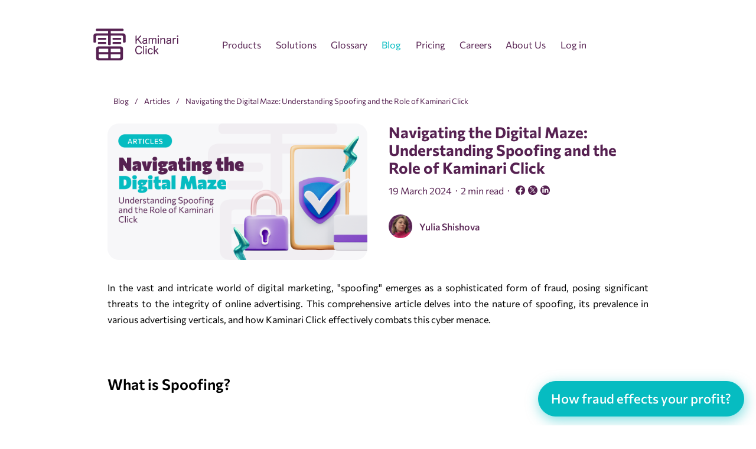

--- FILE ---
content_type: text/html; charset=UTF-8
request_url: https://kaminari.click/blog/post/navigating-the-digital-maze-understanding-spoofing-and-the-role-of-kaminari-click
body_size: 283382
content:

<!DOCTYPE html>
<html lang="en">
<head>
    <meta charset="UTF-8">
    <meta content="width=device-width, initial-scale=1, maximum-scale=1" name="viewport">
    <link rel="canonical" href="https://kaminari.click/blog/post/navigating-the-digital-maze-understanding-spoofing-and-the-role-of-kaminari-click" />
    <title>Kaminari Click / Blog / Navigating the Digital Maze: Understanding Spoofing and the Role of Kaminari Click</title>    
	<meta  name="keywords"  content="click fraud protection software
click guard
clickfraud
click fraud software
click fraud detection
best click fraud software
ad fraud detection
ppc fraud protection
click fraud prevention software"  />
	<meta  name="description"  content="Protect your digital advertising from spoofing with Kaminari Click! Learn how our cutting-edge technology detects and prevents fraudulent activities, ensuring accurate targeting and safeguarding your brand's reputation. Join us in the fight against spoofing and secure your digital campaigns today."  />    
	<link href="/assets/css/main.min.css?1768809600" rel="stylesheet" type="text/css"  nonce="f1qLK2RjUQygXeHE0OdzlA=="  />    
	<script  nonce="f1qLK2RjUQygXeHE0OdzlA==" >    (function(h,o,t,j,a,r){
        h.hj=h.hj||function(){(h.hj.q=h.hj.q||[]).push(arguments)};
        h._hjSettings={hjid:6497167,hjsv:6};
        a=o.getElementsByTagName('head')[0];
        r=o.createElement('script');r.async=1;
        r.src=t+h._hjSettings.hjid+j+h._hjSettings.hjsv;
        a.appendChild(r);
    })(window,document,'https://static.hotjar.com/c/hotjar-','.js?sv=');</script>
	<script  nonce="f1qLK2RjUQygXeHE0OdzlA==" >    (function(c,l,a,r,i,t,y){
        c[a]=c[a]||function(){(c[a].q=c[a].q||[]).push(arguments)};
        t=l.createElement(r);t.async=1;t.src="https://www.clarity.ms/tag/"+i;
        y=l.getElementsByTagName(r)[0];y.parentNode.insertBefore(t,y);
    })(window, document, "clarity", "script", "m7nadm19n4");</script>
	<script src="https://www.googletagmanager.com/gtag/js?id=AW-16786222895?1768809600"  async  nonce="f1qLK2RjUQygXeHE0OdzlA==" ></script>
	<script  nonce="f1qLK2RjUQygXeHE0OdzlA==" >    window.dataLayer = window.dataLayer || [];
    function gtag(){dataLayer.push(arguments);}
    gtag('js', new Date());  gtag('config', 'AW-16786222895');</script>
	<script  nonce="f1qLK2RjUQygXeHE0OdzlA==" >    gtag('event', 'conversion', {
        'send_to': 'AW-16786222895/UaIwCP-Z3uwZEK_epcQ-',
        'value': 1.0,
        'currency': 'EUR',
        'transaction_id': ''
    });</script>
	<script  nonce="f1qLK2RjUQygXeHE0OdzlA==" >(function(w,d,s,l,i){
    w[l]=w[l]||[];
    w[l].push({'gtm.start': new Date().getTime(),event:'gtm.js'});
    var f=d.getElementsByTagName(s)[0],
        j=d.createElement(s),
        dl=l!='dataLayer'?'&l='+l:'';
    j.async=true;
    j.src='https://www.googletagmanager.com/gtm.js?id='+i+dl;f.parentNode.insertBefore(j,f);
})(window,document,'script','dataLayer','GTM-KWJKJHLM');</script>
	<script  nonce="f1qLK2RjUQygXeHE0OdzlA==" >    (function(w,d,s,o){ 
        var j = d.createElement(s); 
        j.async = true; 
        j.src = '//script.marquiz.ru/v2.js';
        j.nonce = 'f1qLK2RjUQygXeHE0OdzlA==';
        j.onload = function() { 
            if (document.readyState !== 'loading') Marquiz.init(o); 
            else document.addEventListener("DOMContentLoaded", function() { Marquiz.init(o); });
        };
        d.head.insertBefore(j, d.head.firstElementChild); 
    })(window, document, 'script', { host: '//quiz.marquiz.ru', region: 'ru', id: '68a4340aab8964001982b2d0', autoOpen: false, autoOpenFreq: 'once', openOnExit: false, disableOnMobile: false } );</script>
	<script  nonce="f1qLK2RjUQygXeHE0OdzlA==" >    (function(ss,ex){ 
        window.ldfdr=window.ldfdr||function(){
            (ldfdr._q=ldfdr._q||[]).push([].slice.call(arguments));
        };
        (function(d,s){ 
            fs=d.getElementsByTagName(s)[0]; 
            function ce(src){ 
                var cs=d.createElement(s); 
                cs.src=src; 
                cs.async=1; 
                fs.parentNode.insertBefore(cs,fs); 
            }; 
            ce('https://sc.lfeeder.com/lftracker_v1_'+ss+(ex?'_'+ex:'')+'.js'); 
        })(document,'script'); 
    })('YEgkB8lLxow8ep3Z');</script>
	<script  type="application/ld+json" >{
    "@context": "https://schema.org",
    "@type": "BlogPosting",
    "mainEntityOfPage": {
        "@type": "WebPage",
        "@id": "https://kaminari.click/blog/post/navigating-the-digital-maze-understanding-spoofing-and-the-role-of-kaminari-click"
    },
    "headline": "Navigating the Digital Maze: Understanding Spoofing and the Role of Kaminari Click",
    "description": "Protect your digital advertising from spoofing with Kaminari Click! Learn how our cutting-edge technology detects and prevents fraudulent activities, ensuring accurate targeting and safeguarding your brand's reputation. Join us in the fight against spoofing and secure your digital campaigns today.",
    "image": "/s3/images/large_c994dd84872f10f0b414cf5513c0adc3.png",
    "author": {
        "@type": "Person",
        "name": "Yulia Shishova"
    },
    "publisher": {
        "@type": "Organization",
        "name": "Kaminari Click",
        "logo": {
            "@type": "ImageObject",
            "url": "https://kaminari.click/assets/images/kaminari-logo.svg"
        }
    },
    "datePublished": "2024-03-19 15:01:00",
    "dateModified": "2024-07-31 14:57:37"
}</script>
    </head>
<body class="public-page blog-post-page">
            <noscript>
    <iframe src="https://www.googletagmanager.com/ns.html?id=GTM-KWJKJHLM" height="0" width="0" style="display:none;visibility:hidden"></iframe>
</noscript>        <div style="position:fixed;right:20px;bottom:15px;top:auto;left:auto;width:auto;z-index:1000;" data-marquiz-id="68a4340aab8964001982b2d0"></div><script nonce="f1qLK2RjUQygXeHE0OdzlA==">(function(t, p) {window.Marquiz ? Marquiz.add([t, p]) : document.addEventListener('marquizLoaded', function() {Marquiz.add([t, p])})})('Button', {id: '68a4340aab8964001982b2d0', buttonText: 'How fraud effects your profit?', bgColor: '#06bcc1', textColor: '#ffffff', rounded: true, shadow: 'rgba(6,188,193,0.5)', blicked: true, fixed: false, disableOnMobile: false})</script>
    

<header>
    <div class="container">
            <a class="logo" href="/">
        <svg
    xmlns="http://www.w3.org/2000/svg"
    width="40"
    height="40"
    viewBox="0 0 26 26"
    class="icon"
>
    <path
        fill="rgba(86, 33, 81, 1)"
        d="M11.7998 2.16254V4.00673H2.31546C0.851819 4.00673 0.0614551 4.65073 0.0614551 6.11436V10.6224C0.0614551 11.2664 0.500546 11.5005 1.14455 11.5005C1.78855 11.5005 2.22764 11.2664 2.22764 10.6224V6.52418C2.22764 5.99727 2.57891 5.82164 3.13509 5.82164H11.7998V12.6129C11.7998 13.2862 12.2096 13.4911 12.8536 13.4911C13.5269 13.4911 13.966 13.2862 13.966 12.6129V5.82164H22.8356C23.3918 5.82164 23.7138 5.99727 23.7138 6.52418V10.6224C23.7138 11.2664 24.1529 11.5005 24.7969 11.5005C25.4409 11.5005 25.88 11.2664 25.88 10.6224V6.11436C25.88 4.65073 25.0896 4.00673 23.626 4.00673H13.966V2.16254H23.4504C23.9187 2.16254 24.2407 1.782 24.2407 1.16727C24.2407 0.581819 23.9187 0.230545 23.4504 0.230545H2.81309C2.34473 0.230545 2.02273 0.581819 2.02273 1.16727C2.02273 1.782 2.34473 2.16254 2.81309 2.16254H11.7998ZM4.68655 14.3985C2.98873 14.3985 2.25691 15.0133 2.25691 16.5355V23.5316C2.25691 25.1124 2.98873 25.6978 4.68655 25.6978H21.2842C22.982 25.6978 23.7431 25.1124 23.7431 23.5316V16.5355C23.7431 15.0133 22.982 14.3985 21.2842 14.3985H4.68655ZM13.9953 18.9944V16.272H20.728C21.3135 16.272 21.5769 16.4184 21.5769 16.9453V18.9944H13.9953ZM13.9953 23.8244V20.8093H21.5769V23.0925C21.5769 23.678 21.3135 23.8244 20.728 23.8244H13.9953ZM11.8876 23.8244H5.272C4.71582 23.8244 4.42309 23.678 4.42309 23.0925V20.8093H11.8876V23.8244ZM11.8876 18.9944H4.42309V16.9453C4.42309 16.4184 4.71582 16.272 5.272 16.272H11.8876V18.9944ZM9.72146 9.24655C10.1313 9.24655 10.3655 8.83673 10.3655 8.39764C10.3655 7.92927 10.1313 7.54873 9.72146 7.54873H4.27673C3.86691 7.54873 3.63273 7.92927 3.63273 8.39764C3.63273 8.83673 3.86691 9.24655 4.27673 9.24655H9.72146ZM21.7233 9.24655C22.1331 9.24655 22.3673 8.83673 22.3673 8.39764C22.3673 7.92927 22.1331 7.54873 21.7233 7.54873H16.0151C15.6053 7.54873 15.3711 7.92927 15.3711 8.39764C15.3711 8.83673 15.6053 9.24655 16.0151 9.24655H21.7233ZM9.72146 12.5836C10.1313 12.5836 10.3655 12.1738 10.3655 11.7347C10.3655 11.2664 10.1313 10.8858 9.72146 10.8858H4.27673C3.86691 10.8858 3.63273 11.2664 3.63273 11.7347C3.63273 12.1738 3.86691 12.5836 4.27673 12.5836H9.72146ZM21.7233 12.5836C22.1331 12.5836 22.3673 12.1738 22.3673 11.7347C22.3673 11.2664 22.1331 10.8858 21.7233 10.8858H16.0151C15.6053 10.8858 15.3711 11.2664 15.3711 11.7347C15.3711 12.1738 15.6053 12.5836 16.0151 12.5836H21.7233Z"
    />
</svg>
        <svg width="73" height="32" viewBox="0 0 73 32" fill="none" xmlns="http://www.w3.org/2000/svg">
            <path
                d="M39.3236 31.0187C39.3236 31.2868 39.1477 31.5548 38.9156 31.6975C38.7763 31.7885 38.6127 31.8205 38.4392 31.8205C38.2071 31.8205 37.9799 31.7319 37.8358 31.5376L34.5376 26.8966L33.189 28.1977V31.1097C33.189 31.5917 32.8714 31.8229 32.3926 31.8229C31.8942 31.8229 31.5937 31.5917 31.5937 31.1097V18.4016C31.5937 17.9393 31.9113 17.7056 32.4073 17.7056C32.869 17.7056 33.1866 17.9024 33.1866 18.3648V26.2916L37.5133 21.9531C37.6696 21.7957 37.8675 21.7244 38.0459 21.7244C38.2755 21.7244 38.4881 21.8129 38.6298 21.99C38.7886 22.1696 38.896 22.3835 38.896 22.5803C38.896 22.7574 38.8252 22.9197 38.664 23.0796L35.6663 25.8981L39.1941 30.6301C39.2894 30.7506 39.3236 30.8785 39.3236 31.0187ZM29.0212 24.9168C28.8966 24.9536 28.7573 24.9684 28.6303 24.9684C28.3664 24.9684 28.1343 24.8627 28.0122 24.5577C27.675 23.6452 27.1449 22.9517 25.7963 22.9517C23.9518 22.9517 22.9428 24.5208 22.9428 26.7884C22.9428 29.1274 23.9347 30.608 25.8134 30.608C27.1962 30.608 27.7459 29.9291 28.083 28.965C28.2052 28.6256 28.4544 28.4854 28.7378 28.4854C28.8624 28.4854 28.987 28.5027 29.1116 28.5568C29.4292 28.6256 29.6784 28.8421 29.6784 29.1618C29.6784 29.2676 29.6613 29.361 29.6075 29.484C29.1287 30.7137 28.1881 31.9975 25.7792 31.9975C22.9062 31.9975 21.2938 29.875 21.2938 26.8056C21.2938 23.7534 22.8549 21.5571 25.7621 21.5571C28.1001 21.5571 29.0603 22.8607 29.5 23.9846C29.5367 24.0732 29.5562 24.1789 29.5562 24.2503C29.5562 24.597 29.2924 24.811 29.0212 24.9168ZM18.4036 21.7219C18.8825 21.7219 19.2196 21.9507 19.2196 22.418V31.1097C19.2196 31.5917 18.8825 31.8229 18.4036 31.8229C17.9052 31.8229 17.6047 31.5917 17.6047 31.1097V22.418C17.6047 21.9507 17.9052 21.7219 18.4036 21.7219ZM18.4183 20.0987C17.7464 20.0987 17.2138 19.5822 17.2138 18.8837C17.2138 18.2024 17.7464 17.6909 18.4183 17.6909C19.0755 17.6909 19.608 18.2024 19.608 18.8837C19.608 19.5797 19.0755 20.0987 18.4183 20.0987ZM14.2748 31.8229C13.7764 31.8229 13.4588 31.5917 13.4588 31.1097V18.4214C13.4588 17.9368 13.7789 17.7056 14.2748 17.7056C14.7512 17.7056 15.0713 17.9368 15.0713 18.4214V31.1097C15.0688 31.5917 14.7512 31.8229 14.2748 31.8229ZM6.18828 30.4333C8.31375 30.4333 9.32517 29.1495 9.78691 27.7181C9.92861 27.3246 10.2462 27.1647 10.5858 27.1647C10.6884 27.1647 10.813 27.1795 10.94 27.2164C11.2405 27.2877 11.5606 27.5558 11.5606 27.9321C11.5606 28.0378 11.5459 28.1288 11.5093 28.237C10.8887 30.0029 9.39847 32 6.24447 32C2.43328 32 0.00488281 29.1987 0.00488281 24.7544C0.00488281 20.4184 2.43329 17.5433 6.11743 17.5433C9.23967 17.5433 10.642 19.1838 11.2796 20.7554C11.3334 20.8783 11.348 21.0062 11.348 21.1144C11.348 21.4883 11.0646 21.7391 10.7983 21.8277C10.6591 21.8818 10.515 21.899 10.3733 21.899C10.0728 21.899 9.78936 21.7736 9.63056 21.4366C9.09797 20.1503 8.21114 19.1002 6.19072 19.1002C3.53022 19.1002 1.77366 21.2595 1.77366 24.7741C1.77122 28.2198 3.52778 30.4333 6.18828 30.4333ZM71.6844 4.03351C72.1633 4.03351 72.5004 4.26225 72.5004 4.72955V13.4213C72.5004 13.9033 72.1633 14.1345 71.6844 14.1345C71.1885 14.1345 70.8856 13.9033 70.8856 13.4213V4.72955C70.8856 4.26225 71.1861 4.03351 71.6844 4.03351ZM71.7015 2.40782C71.0273 2.40782 70.4947 1.89132 70.4947 1.19284C70.4947 0.511569 71.0273 0 71.7015 0C72.3587 0 72.8889 0.511569 72.8889 1.19284C72.8913 1.89132 72.3587 2.40782 71.7015 2.40782ZM69.3464 4.96072C69.2731 5.33456 69.0264 5.65428 68.6526 5.65428C68.6013 5.65428 68.5475 5.65429 68.4938 5.63953C68.2446 5.58789 68.015 5.53378 67.6412 5.53378C66.8789 5.551 66.2926 5.94451 65.8504 6.51511C65.3911 7.08324 65.1248 7.74482 65.1077 8.49495V13.4213C65.1077 13.9033 64.751 14.1345 64.3088 14.1345C63.8129 14.1345 63.4757 13.9033 63.4757 13.4213V4.72955C63.4757 4.26471 63.8129 4.03351 64.3088 4.03351C64.7535 4.03351 65.1077 4.26225 65.1077 4.72955V5.12059C65.1077 5.37146 65.0368 5.67398 65.0002 5.95928C65.286 5.10584 66.19 3.99661 67.712 3.9425C67.8561 3.92529 67.9783 3.92528 68.1053 3.92528C68.3716 3.92528 68.5646 3.9622 68.8138 4.01384C69.2194 4.06795 69.3806 4.3188 69.3806 4.65821C69.3806 4.74429 69.3611 4.85251 69.3464 4.96072ZM59.0611 8.99423C56.9869 9.04588 56.0122 9.22542 55.3037 9.58204C54.5952 9.93866 54.2214 10.4921 54.2214 11.3504C54.2214 12.2801 54.9323 12.9023 55.9975 12.9023C57.114 12.9023 58.035 12.3489 58.6018 11.6332C58.939 11.2053 59.0611 10.8683 59.0611 10.1871V8.99423ZM60.1067 14.132C60.053 14.132 59.9993 14.132 59.9455 14.132C59.5913 14.132 59.2737 14.0263 59.2004 13.7066C59.1491 13.4926 59.1124 13.1704 59.0953 12.8138C58.421 13.5811 57.4805 14.2771 55.7263 14.2771C53.7768 14.2771 52.5894 13.1704 52.5894 11.3307C52.5894 9.65336 53.5838 8.58103 55.267 8.11866C56.2418 7.85058 57.1653 7.74238 59.0611 7.70795V6.93813C59.0611 5.76005 58.4235 5.24601 57.0236 5.24601C55.7288 5.24601 55.0911 5.74285 54.7906 6.56431C54.6636 6.90617 54.3997 7.02913 54.0968 7.02913C53.9551 7.02913 53.8134 7.00944 53.6888 6.95779C53.3517 6.84958 53.1025 6.59871 53.1025 6.27898C53.1025 6.20766 53.122 6.1339 53.1391 6.06503C53.315 5.50919 53.7768 4.9927 54.1872 4.67052C54.8077 4.19092 55.6066 3.88595 57.0407 3.88595C59.4154 3.88595 60.5856 4.83283 60.5856 6.93813V11.8128C60.5856 12.435 60.676 13.0425 60.7835 13.3819C60.7981 13.4335 60.8177 13.5073 60.8177 13.5614C60.8152 13.8492 60.5489 14.1001 60.1067 14.132ZM49.7677 14.132C49.2913 14.132 48.9542 13.9008 48.9542 13.4188V7.70795C48.9542 6.19046 48.3507 5.33458 47.0217 5.33458C46.064 5.33458 45.2651 5.76252 44.6617 6.6012C44.217 7.20868 44.0411 7.72515 44.0411 8.42117V13.4213C44.0411 13.9033 43.704 14.1345 43.2447 14.1345C42.7512 14.1345 42.4312 13.9033 42.4312 13.4213V4.72955C42.4312 4.26471 42.7683 4.03351 43.2642 4.03351C43.726 4.03351 44.0411 4.26225 44.0411 4.72955V5.2116C44.0411 5.44525 43.9898 5.62233 43.9703 5.95928C44.5908 4.69266 45.656 3.89086 47.3417 3.89086C49.4525 3.89086 50.5861 5.17716 50.5861 7.37346V13.4237C50.5861 13.9033 50.2294 14.132 49.7677 14.132ZM39.0793 4.03351C39.5581 4.03351 39.8928 4.26225 39.8928 4.72955V13.4213C39.8928 13.9033 39.5581 14.1345 39.0793 14.1345C38.5809 14.1345 38.2804 13.9033 38.2804 13.4213V4.72955C38.2804 4.26225 38.5809 4.03351 39.0793 4.03351ZM39.0964 2.40782C38.4245 2.40782 37.892 1.89132 37.892 1.19284C37.892 0.511569 38.4245 0 39.0964 0C39.7536 0 40.2837 0.511569 40.2837 1.19284C40.2837 1.89132 39.7536 2.40782 39.0964 2.40782ZM34.9994 14.132C34.501 14.132 34.2029 13.9008 34.2029 13.4188V7.70795C34.2029 6.19046 33.7754 5.33458 32.5001 5.33458C31.5595 5.33458 30.9414 5.90516 30.5139 6.54708C30.2476 6.92092 30.0351 7.61939 30.0351 8.15555V13.4213C30.0351 13.9033 29.6979 14.1345 29.2362 14.1345C28.7378 14.1345 28.4373 13.9033 28.4373 13.4213V7.71039C28.4373 6.1929 27.9975 5.33702 26.7369 5.33702C25.7988 5.33702 25.2295 5.89042 24.8044 6.53233C24.4868 7.01439 24.3256 7.65628 24.3256 8.24655V13.4213C24.3256 13.9033 24.008 14.1345 23.5463 14.1345C23.0503 14.1345 22.7303 13.9033 22.7303 13.4213V4.72955C22.7303 4.26471 23.0674 4.03351 23.5634 4.03351C24.008 4.03351 24.3256 4.26225 24.3256 4.72955V5.10584C24.3256 5.33703 24.2548 5.69611 24.201 5.95928C24.6456 4.90663 25.3883 3.91053 27.1254 3.91053C28.6889 3.91053 29.5367 4.62379 29.7688 5.85352C30.2818 4.92877 30.9219 3.91053 32.8885 3.91053C34.9798 3.91053 35.8129 5.17717 35.8129 7.35379V13.4237C35.8153 13.9033 35.4611 14.132 34.9994 14.132ZM18.5648 8.99423C16.4931 9.04588 15.5135 9.22542 14.805 9.58204C14.094 9.94112 13.7227 10.4921 13.7227 11.3504C13.7227 12.2801 14.4336 12.9023 15.4988 12.9023C16.6153 12.9023 17.5363 12.3489 18.1031 11.6332C18.4403 11.2053 18.5648 10.8683 18.5648 10.1871V8.99423ZM19.6105 14.132C19.5592 14.132 19.5054 14.132 19.4517 14.132C19.095 14.132 18.7774 14.0263 18.7066 13.7066C18.6528 13.4926 18.6162 13.1704 18.5991 12.8138C17.9272 13.5811 16.9866 14.2771 15.2325 14.2771C13.2805 14.2771 12.0932 13.1704 12.0932 11.3307C12.0932 9.65336 13.0875 8.58103 14.7708 8.11866C15.7456 7.85058 16.6666 7.74238 18.5648 7.70795V6.93813C18.5648 5.76005 17.9272 5.24601 16.5273 5.24601C15.2325 5.24601 14.5949 5.74285 14.2944 6.56431C14.1698 6.90617 13.9035 7.02913 13.603 7.02913C13.4613 7.02913 13.3196 7.00944 13.195 6.95779C12.8578 6.84958 12.6111 6.59871 12.6111 6.27898C12.6111 6.20766 12.6282 6.1339 12.6453 6.06503C12.8212 5.50919 13.2829 4.9927 13.6909 4.67052C14.3115 4.19092 15.1079 3.88595 16.5444 3.88595C18.9191 3.88595 20.0918 4.83283 20.0918 6.93813V11.8128C20.0918 12.435 20.1797 13.0425 20.2872 13.3819C20.3043 13.4335 20.3239 13.5073 20.3239 13.5614C20.3214 13.8492 20.0527 14.1001 19.6105 14.132ZM10.7641 13.259C10.7641 13.527 10.6053 13.7926 10.3733 13.9722C10.2145 14.1001 10.0385 14.1542 9.8431 14.1542C9.61345 14.1542 9.36427 14.046 9.22257 13.8492L4.20206 7.13733L2.27205 9.11965V13.4016C2.27205 13.8837 1.91536 14.132 1.43896 14.132C0.940572 14.132 0.58633 13.8837 0.58633 13.4016V0.747677C0.58633 0.248407 0.940572 0.0172255 1.43896 0.0172255C1.9178 0.0172255 2.27205 0.248407 2.27205 0.747677V6.97993L8.68753 0.228735C8.82923 0.0688705 9.04178 0 9.23723 0C9.44977 0 9.66232 0.0688612 9.82112 0.21151C10.019 0.371374 10.1216 0.639458 10.1216 0.890322C10.1216 1.0674 10.0703 1.24692 9.94571 1.3699L5.36985 6.01092L10.6005 12.7941C10.7104 12.9392 10.7641 13.0991 10.7641 13.259Z"
                fill="rgba(86, 33, 81, 1)"
            />
        </svg>
    </a>

    <div class="burger">
        <div class="burger-line top"></div>
        <div class="burger-line fst"></div>
        <div class="burger-line snd"></div>
        <div class="burger-line bottom"></div>
    </div>

    <nav class="nav-menu" id="nav">
        <ul>
            <li>
                <a href="/products">Products</a>
            </li>
            <li>
                <a href="/solutions">Solutions</a>
            </li>
            <li>
                <a href="/glossary">Glossary</a>
            </li>
            <li>
                <a href="/blog" class="active">Blog</a>
            </li>
            <li>
                <a href="/pricing">Pricing</a>
            </li>
            <li>
                <a href="https://smartdynamics.pro/#vac" target="_blank">Careers</a>
            </li>
            <li>
                <a href="/about">About Us</a>
            </li>
                            <li>
                    <a href="/login" class="nowrap">Log in</a>
                </li>
            
            <li class="for-md">
                <a href="/license" class="nowrap">User Agreement</a>
            </li>
            <li class="for-md">
                <a href="/privacy-policy" class="nowrap">Privacy Policy</a>
            </li>
        </ul>
    </nav>
    </div>
</header>
<main>
    <div class="container">
        <div class="breadcrumbs"><a href="https://kaminari.click/blog">Blog</a><span class="separator"></span><a href="https://kaminari.click/blog/rubric/articles">Articles</a><span class="separator"></span><a href="https://kaminari.click/blog/post/navigating-the-digital-maze-understanding-spoofing-and-the-role-of-kaminari-click">Navigating the Digital Maze: Understanding Spoofing and the Role of Kaminari Click</a></div>        <div class="post-header">
            <div class="post-image">
                <img src="/s3/images/large_c994dd84872f10f0b414cf5513c0adc3.png" alt="Navigating the Digital Maze: Understanding Spoofing and the Role of Kaminari Click">
            </div>
            <div class="post-info">
                <h1>Navigating the Digital Maze: Understanding Spoofing and the Role of Kaminari Click</h1>
                <div class="info-container">
                    <div class="post-addl-info">
                        <span class="post-date">19 March 2024</span>
                        <span class="time-to-read">2 min read</span>
                        <ul class="share-links">
                            <li>
                                <a href="https://www.facebook.com/sharer/sharer.php?u=https%3A%2F%2Fkaminari.click%2Fblog%2Fpost%2Fnavigating-the-digital-maze-understanding-spoofing-and-the-role-of-kaminari-click"
                                    target="_blank"
                                >
                                    <svg width="16" height="16" viewBox="0 0 16 16" fill="none"
                                        xmlns="http://www.w3.org/2000/svg"
                                    >
                                        <g clip-path="url(#clip0_1765_3802)">
                                            <path
                                                d="M16 8.04873C16 3.60307 12.4187 0 8 0C3.58125 0 0 3.60307 0 8.04873C0 12.0668 2.925 15.3963 6.75 16V10.3753H4.71875V8.04873H6.75V6.2755C6.75 4.2586 7.94375 3.14404 9.77188 3.14404C10.6469 3.14404 11.5625 3.30124 11.5625 3.30124V5.28198H10.5531C9.55938 5.28198 9.25 5.90293 9.25 6.5396V8.04873H11.4688L11.1141 10.3753H9.25V16C13.075 15.3963 16 12.0668 16 8.04873Z"
                                                fill="#562151"
                                            />
                                        </g>
                                        <defs>
                                            <clipPath id="clip0_1765_3802">
                                                <rect width="16" height="16" fill="white"/>
                                            </clipPath>
                                        </defs>
                                    </svg>
                                </a>
                            </li>
                            <li>
                                <a href="https://twitter.com/intent/tweet?text=Hello%20world&url=https%3A%2F%2Fkaminari.click%2Fblog%2Fpost%2Fnavigating-the-digital-maze-understanding-spoofing-and-the-role-of-kaminari-click"
                                    target="_blank"
                                >
                                    <svg width="16" height="16" viewBox="0 0 16 16" fill="none"
                                        xmlns="http://www.w3.org/2000/svg"
                                    >
                                        <g clip-path="url(#clip0_1765_3804)">
                                            <path fill-rule="evenodd" clip-rule="evenodd"
                                                d="M8 16C12.4183 16 16 12.4183 16 8C16 3.58172 12.4183 0 8 0C3.58172 0 0 3.58172 0 8C0 12.4183 3.58172 16 8 16ZM12.6741 3L8.95136 7.23432H8.95114L13 13H10.0223L7.29576 9.11739L3.88222 13H3L6.9041 8.55967L3 3H5.97773L8.55948 6.6766L11.7919 3H12.6741ZM7.34748 8.05503L7.74304 8.60865V8.60886L10.4373 12.3797H11.7923L8.49067 7.75859L8.0951 7.20497L5.55513 3.64984H4.20009L7.34748 8.05503Z"
                                                fill="#562151"
                                            />
                                        </g>
                                        <defs>
                                            <clipPath id="clip0_1765_3804">
                                                <rect width="16" height="16" fill="white"/>
                                            </clipPath>
                                        </defs>
                                    </svg>
                                </a>
                            </li>
                            <li>
                                <a href="http://www.linkedin.com/shareArticle?mini=true&url=https://kaminari.click/blog/post/navigating-the-digital-maze-understanding-spoofing-and-the-role-of-kaminari-click"
                                    target="_blank"
                                >
                                    <svg width="16" height="16" viewBox="0 0 16 16" fill="none"
                                        xmlns="http://www.w3.org/2000/svg"
                                    >
                                        <g clip-path="url(#clip0_1765_3808)">
                                            <path fill-rule="evenodd" clip-rule="evenodd"
                                                d="M8 16C12.4183 16 16 12.4183 16 8C16 3.58172 12.4183 0 8 0C3.58172 0 0 3.58172 0 8C0 12.4183 3.58172 16 8 16ZM3.04736 3.45918C3.04736 2.7971 3.54894 2.29337 4.3161 2.29337C5.08338 2.29337 5.55552 2.7971 5.57015 3.45918C5.57015 4.10665 5.08338 4.62474 4.30122 4.62474H4.28666C3.534 4.62474 3.04736 4.10665 3.04736 3.45918ZM3.17962 5.54635H5.42233V12.2934H3.17962V5.54635ZM8.90666 6.52444C8.90666 6.52444 9.71794 5.38761 10.9278 5.38761C12.4032 5.38761 13.5097 6.35198 13.5097 8.42437V12.293H11.2672V8.68355C11.2672 7.77652 10.9426 7.15779 10.1311 7.15779C9.51149 7.15779 9.14254 7.57507 8.98041 7.97785C8.92115 8.12209 8.90653 8.32348 8.90653 8.52519V12.293H6.66388V5.54597H8.90666V6.52444Z"
                                                fill="#562151"
                                            />
                                        </g>
                                        <defs>
                                            <clipPath id="clip0_1765_3808">
                                                <rect width="16" height="16" fill="white"/>
                                            </clipPath>
                                        </defs>
                                    </svg>
                                </a>
                            </li>
                        </ul>
                    </div>
                    <div class="post-author">
                        <img src="/images/blog-author.png" alt="Yulia Shishova">
                        <p>Yulia Shishova</p>
                    </div>
                </div>
            </div>
        </div>
        <div class="post-content">
            <p><span style="background-color: transparent; color: rgb(0, 0, 0);">In the vast and intricate world of digital marketing, "spoofing" emerges as a sophisticated form of fraud, posing significant threats to the integrity of online advertising. This comprehensive article delves into the nature of spoofing, its prevalence in various advertising verticals, and how Kaminari Click effectively combats this cyber menace.</span></p><p><br></p><h2><span style="background-color: transparent; color: rgb(0, 0, 0);">What is Spoofing?</span></h2><p><br></p><p><img src="[data-uri]"></p><p><br></p><h2><span style="background-color: transparent; color: rgb(0, 0, 0);">How Spoofing Affects Advertising</span></h2><h3><br></h3><h3><span style="background-color: transparent; color: rgb(67, 67, 67);">Spoofing skews the analytics of digital advertising campaigns by:</span></h3><p><br></p><ul><li><span style="background-color: transparent;">Falsifying Visitor Data.</span></li></ul><p><span style="background-color: transparent; color: rgb(0, 0, 0);">Spoofing misleads advertisers about who is actually visiting their site, leading to inaccurate targeting.</span></p><ul><li><span style="background-color: transparent;">Budget Misallocation.</span></li></ul><p><span style="background-color: transparent; color: rgb(0, 0, 0);">Advertisers end up spending money on reaching bots instead of real customers.</span></p><ul><li><span style="background-color: transparent;">Reputation Damage.</span></li></ul><p><span style="background-color: transparent; color: rgb(0, 0, 0);">Continued spoofing can lead to a loss of trust in the brand or platform due to ineffective ad targeting and security breaches.</span></p><p><br></p><h2><span style="background-color: transparent; color: rgb(0, 0, 0);">The Prevalence of Spoofing in Various Verticals</span></h2><p><br></p><h3><span style="background-color: transparent; color: rgb(67, 67, 67);">Spoofing is particularly rampant in high-value advertising verticals such as:</span></h3><p><br></p><p><span style="background-color: transparent; color: rgb(0, 0, 0);">1. Dating. Where personal data is abundant and highly sensitive.</span></p><p><span style="background-color: transparent; color: rgb(0, 0, 0);">2. Betting and Gambling. These industries often experience high-volume traffic, making them prime targets.</span></p><p><span style="background-color: transparent; color: rgb(0, 0, 0);">3. Nutra (Nutrition). Due to its direct consumer approach and the personal nature of the products.</span></p><p><br></p><h2><span style="background-color: transparent; color: rgb(0, 0, 0);">The Kaminari Click Solution</span></h2><p><br></p><p><img src="[data-uri]"></p><p><br></p><p><span style="background-color: transparent; color: rgb(0, 0, 0);">Kaminari Click stands as a vanguard against the deceit of spoofing, particularly in user-agent substitution. Here’s how it works:</span></p><h3><span style="background-color: transparent; color: rgb(67, 67, 67);">Real-Time Monitoring and Detection</span></h3><p><span style="background-color: transparent; color: rgb(0, 0, 0);">Kaminari Click employs advanced algorithms to analyze traffic in real time, identifying inconsistencies that may indicate spoofing activities.</span></p><p><br></p><h3><span style="background-color: transparent; color: rgb(67, 67, 67);">Deep Analytics for Authenticity</span></h3><p><span style="background-color: transparent; color: rgb(0, 0, 0);">The solution goes beyond surface-level analysis, delving deep into traffic data to differentiate genuine user interactions from spoofed ones.</span></p><p><br></p><h3><span style="background-color: transparent; color: rgb(67, 67, 67);">Adaptability Across Verticals</span></h3><p><span style="background-color: transparent; color: rgb(0, 0, 0);">Kaminari Click's technology is versatile, providing effective spoofing detection and prevention in various industries, from dating to gambling.</span></p><p><br></p><h3><span style="background-color: transparent; color: rgb(67, 67, 67);">User-Agent Verification</span></h3><p><span style="background-color: transparent; color: rgb(0, 0, 0);">Kaminari Click specifically targets user-agent spoofing by verifying the authenticity of the user-agent strings, ensuring that traffic is not manipulated.</span></p><p><br></p><h2><span style="background-color: transparent; color: rgb(0, 0, 0);">Practical Tips for Digital Safety</span></h2><p><br></p><p><span style="background-color: transparent; color: rgb(0, 0, 0);">Although Kaminari Click provides strong protection against spoofing, additional precautions are listed below:</span></p><p><span style="background-color: transparent; color: rgb(0, 0, 0);">1. Source Verification. Make sure the source of the email or website is legitimate.</span></p><p><span style="background-color: transparent; color: rgb(0, 0, 0);">2. Use anti-virus software. This will add an extra layer of protection against malware that can get in through fake software.</span></p><p><span style="background-color: transparent; color: rgb(0, 0, 0);">3. Implement two-factor authentication. This adds another layer of security to your accounts.</span></p><p><br></p><h2><span style="background-color: transparent; color: rgb(0, 0, 0);">Conclusion: Fortifying Digital Advertising with Kaminari Click</span></h2><p><br></p><p><span style="background-color: transparent; color: rgb(0, 0, 0);">Spoofing, a formidable adversary in digital marketing, requires sophisticated countermeasures like those offered by Kaminari Click. By integrating this robust solution into your digital strategy, you safeguard not just your advertising budget but also maintain the trust and integrity of your brand.</span></p><p><span style="background-color: transparent; color: rgb(0, 0, 0);">Step into a world of secured digital advertising with </span><a href="https://kaminari.click/" rel="noopener noreferrer" target="_blank" style="background-color: transparent; color: rgb(17, 85, 204);">Kaminari Click</a><span style="background-color: transparent; color: rgb(0, 0, 0);">, where trust and efficiency go hand in hand. Protect your campaigns from the hidden dangers of spoofing today. </span></p><p><br></p><p><a href="https://kaminari.click/request/?utm_source=blog&amp;utm_medium=demo&amp;utm_campaign=article" rel="noopener noreferrer" target="_blank"><img src="[data-uri]"></a></p>        </div>
        <div class="post-footer">
            <div class="first-line">
                <a href="/blog/rubric/articles" class="rubric-link">
                    Articles                </a>
                <ul class="share-links">
                    <li>
                        <a href="https://t.me/kaminariclick_antifraud">
                            <svg width="20" height="20" viewBox="0 0 26 26" fill="none"
                                xmlns="http://www.w3.org/2000/svg"
                            >
                                <path
                                    d="M10.8218 16.0916L10.4358 21.5205C10.9881 21.5205 11.2273 21.2833 11.5141 20.9984L14.1032 18.5241L19.468 22.4529C20.4519 23.0012 21.1451 22.7125 21.4106 21.5478L24.932 5.04718L24.933 5.04621C25.2451 3.59176 24.407 3.02301 23.4484 3.37982L2.74927 11.3044C1.3366 11.8527 1.35799 12.6402 2.50913 12.997L7.80106 14.643L20.0932 6.95177C20.6716 6.56871 21.1976 6.78065 20.765 7.16371L10.8218 16.0916Z"
                                    fill="#562151"
                                />
                            </svg>
                        </a>
                    </li>

                    <li>
                        <a href="https://www.linkedin.com/company/kaminari-click" target="_blank">
                            <svg width="20" height="20" viewBox="0 0 26 26" fill="none"
                                xmlns="http://www.w3.org/2000/svg"
                            >
                                <path
                                    d="M5.75232 1.00732C4.15542 1.00732 3.11133 2.05589 3.11133 3.43408C3.11133 4.78184 4.12431 5.86031 5.69104 5.86031H5.72135C7.34949 5.86031 8.36274 4.78184 8.36274 3.43408C8.3323 2.05589 7.34949 1.00732 5.75232 1.00732Z"
                                    fill="#562151"
                                />
                                <path d="M3.38721 7.77881H8.05563V21.8234H3.38721V7.77881Z" fill="#562151"/>
                                <path
                                    d="M19.5144 7.44824C16.996 7.44824 15.3072 9.81466 15.3072 9.81466V7.77787H10.6387V21.8224H15.307V13.9794C15.307 13.5595 15.3374 13.1403 15.4608 12.8401C15.7982 12.0016 16.5662 11.133 17.856 11.133C19.5453 11.133 20.2209 12.421 20.2209 14.309V21.8224H24.8889V13.7695C24.8889 9.45565 22.5857 7.44824 19.5144 7.44824Z"
                                    fill="#562151"
                                />
                            </svg>
                        </a>
                    </li>

                    <li>
                        <a href="https://www.facebook.com/kaminariclick/" target="_blank">
                            <svg width="20" height="20" viewBox="0 0 16 16" fill="none"
                                xmlns="http://www.w3.org/2000/svg"
                            >
                                <g clip-path="url(#clip0_1765_3802)">
                                    <path
                                        d="M16 8.04873C16 3.60307 12.4187 0 8 0C3.58125 0 0 3.60307 0 8.04873C0 12.0668 2.925 15.3963 6.75 16V10.3753H4.71875V8.04873H6.75V6.2755C6.75 4.2586 7.94375 3.14404 9.77188 3.14404C10.6469 3.14404 11.5625 3.30124 11.5625 3.30124V5.28198H10.5531C9.55938 5.28198 9.25 5.90293 9.25 6.5396V8.04873H11.4688L11.1141 10.3753H9.25V16C13.075 15.3963 16 12.0668 16 8.04873Z"
                                        fill="#562151"
                                    />
                                </g>
                                <defs>
                                    <clipPath id="clip0_1765_3802">
                                        <rect width="16" height="16" fill="white"/>
                                    </clipPath>
                                </defs>
                            </svg>
                        </a>
                    </li>

                    <li>
                        <a href="https://twitter.com/KaminariClick" target="_blank">
                            <svg width="16" height="20" viewBox="0 0 300 300" fill="none"
                                xmlns="http://www.w3.org/2000/svg"
                            >
                                <path
                                    d="M178.57 127.15 290.27 0h-26.46l-97.03 110.38L89.34 0H0l117.13 166.93L0 300.25h26.46l102.4-116.59 81.8 116.59h89.34M36.01 19.54H76.66l187.13 262.13h-40.66"
                                    fill="#562151"
                                ></path>
                            </svg>
                        </a>
                    </li>

                    <li>
                        <a href="https://www.instagram.com/kaminariclick/" target="_blank">
                            <svg width="20" height="20" viewBox="0 0 17 17" xmlns="http://www.w3.org/2000/svg">
                                <path transform="translate(1 1) scale(0.015)" d="M295.42,6c-53.2,2.51-89.53,11-121.29,23.48-32.87,12.81-60.73,30-88.45,57.82S40.89,143,28.17,175.92c-12.31,31.83-20.65,68.19-23,121.42S2.3,367.68,2.56,503.46,3.42,656.26,6,709.6c2.54,53.19,11,89.51,23.48,121.28,12.83,32.87,30,60.72,57.83,88.45S143,964.09,176,976.83c31.8,12.29,68.17,20.67,121.39,23s70.35,2.87,206.09,2.61,152.83-.86,206.16-3.39S799.1,988,830.88,975.58c32.87-12.86,60.74-30,88.45-57.84S964.1,862,976.81,829.06c12.32-31.8,20.69-68.17,23-121.35,2.33-53.37,2.88-70.41,2.62-206.17s-.87-152.78-3.4-206.1-11-89.53-23.47-121.32c-12.85-32.87-30-60.7-57.82-88.45S862,40.87,829.07,28.19c-31.82-12.31-68.17-20.7-121.39-23S637.33,2.3,501.54,2.56,348.75,3.4,295.42,6m5.84,903.88c-48.75-2.12-75.22-10.22-92.86-17-23.36-9-40-19.88-57.58-37.29s-28.38-34.11-37.5-57.42c-6.85-17.64-15.1-44.08-17.38-92.83-2.48-52.69-3-68.51-3.29-202s.22-149.29,2.53-202c2.08-48.71,10.23-75.21,17-92.84,9-23.39,19.84-40,37.29-57.57s34.1-28.39,57.43-37.51c17.62-6.88,44.06-15.06,92.79-17.38,52.73-2.5,68.53-3,202-3.29s149.31.21,202.06,2.53c48.71,2.12,75.22,10.19,92.83,17,23.37,9,40,19.81,57.57,37.29s28.4,34.07,37.52,57.45c6.89,17.57,15.07,44,17.37,92.76,2.51,52.73,3.08,68.54,3.32,202s-.23,149.31-2.54,202c-2.13,48.75-10.21,75.23-17,92.89-9,23.35-19.85,40-37.31,57.56s-34.09,28.38-57.43,37.5c-17.6,6.87-44.07,15.07-92.76,17.39-52.73,2.48-68.53,3-202.05,3.29s-149.27-.25-202-2.53m407.6-674.61a60,60,0,1,0,59.88-60.1,60,60,0,0,0-59.88,60.1M245.77,503c.28,141.8,115.44,256.49,257.21,256.22S759.52,643.8,759.25,502,643.79,245.48,502,245.76,245.5,361.22,245.77,503m90.06-.18a166.67,166.67,0,1,1,167,166.34,166.65,166.65,0,0,1-167-166.34" fill="#562151"/>
                            </svg>
                        </a>
                    </li>
                </ul>
            </div>
                            <div class="second-line">
                    <div class="nav-link">
                                                    <a href="/blog/post/understanding-bid-requests-in-digital-advertising">Previous</a>
                                            </div>
                    <div class="nav-link">
                                                    <a href="/blog/post/unmasking-ad-fraud-navigating-digital-marketing-challenges-with-kaminari-click">Next</a>
                                            </div>
                </div>
                    </div>
    </div>
</main>


<footer class="public-page" id="blog-post-footer">
    <div class="container inverted">
        <div class="footer-wrap">
            <div class="first-block">
                <div class="contact-icons">
                    <div class="contact-icon">
                        <a target="_blank" class="button blue-btn" href="https://t.me/kaminariclick_antifraud">
                            <svg width="24" height="21" viewBox="0 0 21 18" fill="none" style="margin-top:3px" xmlns="http://www.w3.org/2000/svg">
                                <path d="M1.4555 7.65105L19.4378 0.71767C20.2725 0.416151 21.0014 0.921273 20.7309 2.1833L20.7325 2.18175L17.6707 16.6065C17.4438 17.6291 16.8361 17.8778 15.9859 17.396L11.3232 13.9596L9.07429 16.1262C8.82561 16.3749 8.6158 16.5847 8.13399 16.5847L8.46504 11.8397L17.1065 4.03282C17.4826 3.70177 17.0226 3.51527 16.5268 3.84476L5.84773 10.5683L1.24413 9.13222C0.244762 8.81516 0.223003 8.13286 1.4555 7.65105Z"
                                      fill="#fff"/>
                            </svg>
                        </a>
                    </div>
                    <div class="contact-icon">
                        <a target="_blank" class="button blue-btn" href="https://www.linkedin.com/company/kaminari-click">
                            <svg width="24" height="24" viewBox="0 0 20 20" fill="none" xmlns="http://www.w3.org/2000/svg">
                                <path fill-rule="evenodd" clip-rule="evenodd"
                                      d="M20.0001 12.0361V20H15.8077V12.592C15.8077 12.0341 15.5861 11.499 15.1916 11.1045C14.7971 10.71 14.262 10.4884 13.704 10.4884C12.547 10.4884 11.6154 11.435 11.6154 12.592V20H7.42305V7.42299H11.6154V9.09091C12.3366 7.91886 13.8243 7.13749 15.1015 7.13749C16.4007 7.13749 17.6466 7.65359 18.5653 8.57225C19.484 9.49091 20.0001 10.7369 20.0001 12.0361ZM4.32454 4.32448C3.85112 4.7979 3.20902 5.06386 2.53951 5.06386C1.14206 5.06386 6.10352e-05 3.93689 6.10352e-05 2.53944C6.10352e-05 1.86594 0.267609 1.22002 0.743847 0.743786C1.22008 0.267548 1.866 0 2.53951 0C3.93695 0 5.06392 1.142 5.06392 2.53944C5.06392 3.20896 4.79796 3.85106 4.32454 4.32448ZM4.62816 7.42299V20H0.465876V7.42299H4.62816Z"
                                      fill="#fff"/>
                            </svg>
                        </a>
                    </div>
                    <div class="contact-icon">
                        <a target="_blank" class="button blue-btn" href="https://www.facebook.com/kaminariclick/">
                            <svg width="24" height="24" viewBox="0 0 26 26" fill="none" xmlns="http://www.w3.org/2000/svg">
                                <path d="M25.4446 13.0001C25.4446 6.1265 19.8737 0.555664 13.0001 0.555664C6.1265 0.555664 0.555664 6.1265 0.555664 13.0001C0.555664 19.2126 5.10566 24.3605 11.0557 25.2939V16.5973H7.89594V13.0001H11.0557V10.2584C11.0557 7.14004 12.9126 5.41677 15.7564 5.41677C17.1175 5.41677 18.5418 5.65983 18.5418 5.65983V8.72233H16.9716C15.4258 8.72233 14.9446 9.6824 14.9446 10.6668V13.0001H18.3959L17.8442 16.5973H14.9446V25.2939C20.8946 24.3605 25.4446 19.2126 25.4446 13.0001Z" fill="#fff"/>
                            </svg>
                        </a>
                    </div>
                    <div class="contact-icon">
                        <a target="_blank" class="button blue-btn" href="https://twitter.com/KaminariClick">
                            <svg width="20" height="20" viewBox="0 0 300 300" fill="none" xmlns="http://www.w3.org/2000/svg">
                                <path d="M178.57 127.15 290.27 0h-26.46l-97.03 110.38L89.34 0H0l117.13 166.93L0 300.25h26.46l102.4-116.59 81.8 116.59h89.34M36.01 19.54H76.66l187.13 262.13h-40.66" fill="#fff"/>
                            </svg>
                        </a>
                    </div>
                    <div class="contact-icon">
                        <a target="_blank" class="button blue-btn" href="https://www.instagram.com/kaminariclick/">
                            <svg width="27" height="27" viewBox="0 0 1000 1000" style="margin-top:-1px;margin-left:-1px" xmlns="http://www.w3.org/2000/svg">
                                <path d="M295.42,6c-53.2,2.51-89.53,11-121.29,23.48-32.87,12.81-60.73,30-88.45,57.82S40.89,143,28.17,175.92c-12.31,31.83-20.65,68.19-23,121.42S2.3,367.68,2.56,503.46,3.42,656.26,6,709.6c2.54,53.19,11,89.51,23.48,121.28,12.83,32.87,30,60.72,57.83,88.45S143,964.09,176,976.83c31.8,12.29,68.17,20.67,121.39,23s70.35,2.87,206.09,2.61,152.83-.86,206.16-3.39S799.1,988,830.88,975.58c32.87-12.86,60.74-30,88.45-57.84S964.1,862,976.81,829.06c12.32-31.8,20.69-68.17,23-121.35,2.33-53.37,2.88-70.41,2.62-206.17s-.87-152.78-3.4-206.1-11-89.53-23.47-121.32c-12.85-32.87-30-60.7-57.82-88.45S862,40.87,829.07,28.19c-31.82-12.31-68.17-20.7-121.39-23S637.33,2.3,501.54,2.56,348.75,3.4,295.42,6m5.84,903.88c-48.75-2.12-75.22-10.22-92.86-17-23.36-9-40-19.88-57.58-37.29s-28.38-34.11-37.5-57.42c-6.85-17.64-15.1-44.08-17.38-92.83-2.48-52.69-3-68.51-3.29-202s.22-149.29,2.53-202c2.08-48.71,10.23-75.21,17-92.84,9-23.39,19.84-40,37.29-57.57s34.1-28.39,57.43-37.51c17.62-6.88,44.06-15.06,92.79-17.38,52.73-2.5,68.53-3,202-3.29s149.31.21,202.06,2.53c48.71,2.12,75.22,10.19,92.83,17,23.37,9,40,19.81,57.57,37.29s28.4,34.07,37.52,57.45c6.89,17.57,15.07,44,17.37,92.76,2.51,52.73,3.08,68.54,3.32,202s-.23,149.31-2.54,202c-2.13,48.75-10.21,75.23-17,92.89-9,23.35-19.85,40-37.31,57.56s-34.09,28.38-57.43,37.5c-17.6,6.87-44.07,15.07-92.76,17.39-52.73,2.48-68.53,3-202.05,3.29s-149.27-.25-202-2.53m407.6-674.61a60,60,0,1,0,59.88-60.1,60,60,0,0,0-59.88,60.1M245.77,503c.28,141.8,115.44,256.49,257.21,256.22S759.52,643.8,759.25,502,643.79,245.48,502,245.76,245.5,361.22,245.77,503m90.06-.18a166.67,166.67,0,1,1,167,166.34,166.65,166.65,0,0,1-167-166.34" transform="translate(-2.5 -2.5)" fill="#fff"/>
                            </svg>
                        </a>
                    </div>
                    <div class="block-text">
                        <div id="cover-subscribe" class="cover-text">
                            <p>Get the latest in industry news!</p>
                            <span class="link">Subscribe here</span>
                        </div>
                        <div id="success-subscribe" class="cover-text">
                            <p>Congratulations, you have</p>
                            <p>subscribed to our news!</p>
                        </div>
                        <form id="subscribe-form" class="subscribe-form" data-url="/api/subscribe/subscribe">
                            <div class="item-wrapper" data-id="mail">
                                <input type="email" placeholder="Enter your e-mail" required/>
                                <span class="hint"></span>
                            </div>
                            <div class="item-wrapper">
                                <button class="btn btn-unfixed" type="submit">
                                    Add
                                </button>
                            </div>
                            <div class="item-wrapper">
                                <button class="btn btn-unfixed" type="reset">
                                    Cancel
                                </button>
                            </div>
                        </form>
                    </div>
                </div>
                <div class="logo">
                    <svg
    xmlns="http://www.w3.org/2000/svg"
    width="56"
    height="56"
    viewBox="0 0 26 26"
    class="icon"
>
    <path
        fill="#562151"
        d="M11.7998 2.16254V4.00673H2.31546C0.851819 4.00673 0.0614551 4.65073 0.0614551 6.11436V10.6224C0.0614551 11.2664 0.500546 11.5005 1.14455 11.5005C1.78855 11.5005 2.22764 11.2664 2.22764 10.6224V6.52418C2.22764 5.99727 2.57891 5.82164 3.13509 5.82164H11.7998V12.6129C11.7998 13.2862 12.2096 13.4911 12.8536 13.4911C13.5269 13.4911 13.966 13.2862 13.966 12.6129V5.82164H22.8356C23.3918 5.82164 23.7138 5.99727 23.7138 6.52418V10.6224C23.7138 11.2664 24.1529 11.5005 24.7969 11.5005C25.4409 11.5005 25.88 11.2664 25.88 10.6224V6.11436C25.88 4.65073 25.0896 4.00673 23.626 4.00673H13.966V2.16254H23.4504C23.9187 2.16254 24.2407 1.782 24.2407 1.16727C24.2407 0.581819 23.9187 0.230545 23.4504 0.230545H2.81309C2.34473 0.230545 2.02273 0.581819 2.02273 1.16727C2.02273 1.782 2.34473 2.16254 2.81309 2.16254H11.7998ZM4.68655 14.3985C2.98873 14.3985 2.25691 15.0133 2.25691 16.5355V23.5316C2.25691 25.1124 2.98873 25.6978 4.68655 25.6978H21.2842C22.982 25.6978 23.7431 25.1124 23.7431 23.5316V16.5355C23.7431 15.0133 22.982 14.3985 21.2842 14.3985H4.68655ZM13.9953 18.9944V16.272H20.728C21.3135 16.272 21.5769 16.4184 21.5769 16.9453V18.9944H13.9953ZM13.9953 23.8244V20.8093H21.5769V23.0925C21.5769 23.678 21.3135 23.8244 20.728 23.8244H13.9953ZM11.8876 23.8244H5.272C4.71582 23.8244 4.42309 23.678 4.42309 23.0925V20.8093H11.8876V23.8244ZM11.8876 18.9944H4.42309V16.9453C4.42309 16.4184 4.71582 16.272 5.272 16.272H11.8876V18.9944ZM9.72146 9.24655C10.1313 9.24655 10.3655 8.83673 10.3655 8.39764C10.3655 7.92927 10.1313 7.54873 9.72146 7.54873H4.27673C3.86691 7.54873 3.63273 7.92927 3.63273 8.39764C3.63273 8.83673 3.86691 9.24655 4.27673 9.24655H9.72146ZM21.7233 9.24655C22.1331 9.24655 22.3673 8.83673 22.3673 8.39764C22.3673 7.92927 22.1331 7.54873 21.7233 7.54873H16.0151C15.6053 7.54873 15.3711 7.92927 15.3711 8.39764C15.3711 8.83673 15.6053 9.24655 16.0151 9.24655H21.7233ZM9.72146 12.5836C10.1313 12.5836 10.3655 12.1738 10.3655 11.7347C10.3655 11.2664 10.1313 10.8858 9.72146 10.8858H4.27673C3.86691 10.8858 3.63273 11.2664 3.63273 11.7347C3.63273 12.1738 3.86691 12.5836 4.27673 12.5836H9.72146ZM21.7233 12.5836C22.1331 12.5836 22.3673 12.1738 22.3673 11.7347C22.3673 11.2664 22.1331 10.8858 21.7233 10.8858H16.0151C15.6053 10.8858 15.3711 11.2664 15.3711 11.7347C15.3711 12.1738 15.6053 12.5836 16.0151 12.5836H21.7233Z"
    />
</svg>
                </div>
            </div>
                
            <div class="second-block">
                <div class="block-text info">
                    <div class="copyright">
    &copy;2022—2026 Kaminari Click</div>
                    <a href="mailto:support@kaminari.click" class="link">support@kaminari.click</a>
                </div>
                <div class="block-text">
                    <p class="address">ΗΕ 424427, Omonoias, 13, 3052, Limassol, Cyprus</p>
                    <div class="links">
                        <a href="/license" class="link">User Agreement</a>
                        <a href="/privacy-policy" class="link">Privacy Policy</a>
                                                <a id="open_preferences_center" class="link">Cookies preferences</a>
                    </div>
                </div>
            </div>
        </div>
        <div class="our-products">
            <div class="our-products-title">Part of</div>
            <div class="our-products-block">
                <a href="https://smartdynamics.pro" class="our-products-link"></a>
            </div>
        </div>
    </div>
</footer>
	<script src="/assets/js/main.min.js?1768809600"  nonce="f1qLK2RjUQygXeHE0OdzlA==" ></script>
	<script  nonce="f1qLK2RjUQygXeHE0OdzlA==" >
            window.kmnr = { kmnrKey: '899980880', kmnrId: '22dde6a850fb7287b6820ab1', sub1: '1', sub2: '', sub3: '', sub4: '', sub5: '/blog/post/navigating-the-digital-maze-understanding-spoofing-and-the-role-of-kaminari-click' };
            var kmnrSc = document.createElement('script');
            var kmnrPrnt = document.getElementsByTagName('head')[0] || document.body;
            kmnrSc.setAttribute('async', true);
            kmnrSc.setAttribute('charset', 'utf-8');
            kmnrSc.src = '//afrdtech.com/v1/script.js?kmnrKey=' + window.kmnr.kmnrKey;
            kmnrPrnt && kmnrPrnt.appendChild(kmnrSc);
        </script></body>
</html>

--- FILE ---
content_type: text/css
request_url: https://kaminari.click/assets/css/main.min.css?1768809600
body_size: 33352
content:
@font-face{font-family:"swiper-icons";src:url("data:application/font-woff;charset=utf-8;base64, [base64]//wADZ2x5ZgAAAywAAADMAAAD2MHtryVoZWFkAAABbAAAADAAAAA2E2+eoWhoZWEAAAGcAAAAHwAAACQC9gDzaG10eAAAAigAAAAZAAAArgJkABFsb2NhAAAC0AAAAFoAAABaFQAUGG1heHAAAAG8AAAAHwAAACAAcABAbmFtZQAAA/gAAAE5AAACXvFdBwlwb3N0AAAFNAAAAGIAAACE5s74hXjaY2BkYGAAYpf5Hu/j+W2+MnAzMYDAzaX6QjD6/4//Bxj5GA8AuRwMYGkAPywL13jaY2BkYGA88P8Agx4j+/8fQDYfA1AEBWgDAIB2BOoAeNpjYGRgYNBh4GdgYgABEMnIABJzYNADCQAACWgAsQB42mNgYfzCOIGBlYGB0YcxjYGBwR1Kf2WQZGhhYGBiYGVmgAFGBiQQkOaawtDAoMBQxXjg/wEGPcYDDA4wNUA2CCgwsAAAO4EL6gAAeNpj2M0gyAACqxgGNWBkZ2D4/wMA+xkDdgAAAHjaY2BgYGaAYBkGRgYQiAHyGMF8FgYHIM3DwMHABGQrMOgyWDLEM1T9/w8UBfEMgLzE////P/5//f/V/xv+r4eaAAeMbAxwIUYmIMHEgKYAYjUcsDAwsLKxc3BycfPw8jEQA/[base64]/uznmfPFBNODM2K7MTQ45YEAZqGP81AmGGcF3iPqOop0r1SPTaTbVkfUe4HXj97wYE+yNwWYxwWu4v1ugWHgo3S1XdZEVqWM7ET0cfnLGxWfkgR42o2PvWrDMBSFj/IHLaF0zKjRgdiVMwScNRAoWUoH78Y2icB/yIY09An6AH2Bdu/UB+yxopYshQiEvnvu0dURgDt8QeC8PDw7Fpji3fEA4z/PEJ6YOB5hKh4dj3EvXhxPqH/SKUY3rJ7srZ4FZnh1PMAtPhwP6fl2PMJMPDgeQ4rY8YT6Gzao0eAEA409DuggmTnFnOcSCiEiLMgxCiTI6Cq5DZUd3Qmp10vO0LaLTd2cjN4fOumlc7lUYbSQcZFkutRG7g6JKZKy0RmdLY680CDnEJ+UMkpFFe1RN7nxdVpXrC4aTtnaurOnYercZg2YVmLN/d/gczfEimrE/fs/bOuq29Zmn8tloORaXgZgGa78yO9/cnXm2BpaGvq25Dv9S4E9+5SIc9PqupJKhYFSSl47+Qcr1mYNAAAAeNptw0cKwkAAAMDZJA8Q7OUJvkLsPfZ6zFVERPy8qHh2YER+3i/BP83vIBLLySsoKimrqKqpa2hp6+jq6RsYGhmbmJqZSy0sraxtbO3sHRydnEMU4uR6yx7JJXveP7WrDycAAAAAAAH//wACeNpjYGRgYOABYhkgZgJCZgZNBkYGLQZtIJsFLMYAAAw3ALgAeNolizEKgDAQBCchRbC2sFER0YD6qVQiBCv/H9ezGI6Z5XBAw8CBK/m5iQQVauVbXLnOrMZv2oLdKFa8Pjuru2hJzGabmOSLzNMzvutpB3N42mNgZGBg4GKQYzBhYMxJLMlj4GBgAYow/P/PAJJhLM6sSoWKfWCAAwDAjgbRAAB42mNgYGBkAIIbCZo5IPrmUn0hGA0AO8EFTQAA");font-weight:400;font-style:normal}:root{--swiper-theme-color: #007aff}:host{position:relative;display:block;margin-left:auto;margin-right:auto;z-index:1}.swiper{margin-left:auto;margin-right:auto;position:relative;overflow:hidden;list-style:none;padding:0;z-index:1;display:block}.swiper-vertical>.swiper-wrapper{flex-direction:column}.swiper-wrapper{position:relative;width:100%;height:100%;z-index:1;display:flex;transition-property:transform;transition-timing-function:var(--swiper-wrapper-transition-timing-function, initial);box-sizing:content-box}.swiper-android .swiper-slide,.swiper-ios .swiper-slide,.swiper-wrapper{transform:translate3d(0px, 0, 0)}.swiper-horizontal{touch-action:pan-y}.swiper-vertical{touch-action:pan-x}.swiper-slide{flex-shrink:0;width:100%;height:100%;position:relative;transition-property:transform;display:block}.swiper-slide-invisible-blank{visibility:hidden}.swiper-autoheight,.swiper-autoheight .swiper-slide{height:auto}.swiper-autoheight .swiper-wrapper{align-items:flex-start;transition-property:transform,height}.swiper-backface-hidden .swiper-slide{transform:translateZ(0);-webkit-backface-visibility:hidden;backface-visibility:hidden}.swiper-3d.swiper-css-mode .swiper-wrapper{perspective:1200px}.swiper-3d .swiper-wrapper{transform-style:preserve-3d}.swiper-3d{perspective:1200px}.swiper-3d .swiper-slide,.swiper-3d .swiper-cube-shadow{transform-style:preserve-3d}.swiper-css-mode>.swiper-wrapper{overflow:auto;scrollbar-width:none;-ms-overflow-style:none}.swiper-css-mode>.swiper-wrapper::-webkit-scrollbar{display:none}.swiper-css-mode>.swiper-wrapper>.swiper-slide{scroll-snap-align:start start}.swiper-css-mode.swiper-horizontal>.swiper-wrapper{scroll-snap-type:x mandatory}.swiper-css-mode.swiper-vertical>.swiper-wrapper{scroll-snap-type:y mandatory}.swiper-css-mode.swiper-free-mode>.swiper-wrapper{scroll-snap-type:none}.swiper-css-mode.swiper-free-mode>.swiper-wrapper>.swiper-slide{scroll-snap-align:none}.swiper-css-mode.swiper-centered>.swiper-wrapper::before{content:"";flex-shrink:0;order:9999}.swiper-css-mode.swiper-centered>.swiper-wrapper>.swiper-slide{scroll-snap-align:center center;scroll-snap-stop:always}.swiper-css-mode.swiper-centered.swiper-horizontal>.swiper-wrapper>.swiper-slide:first-child{margin-inline-start:var(--swiper-centered-offset-before)}.swiper-css-mode.swiper-centered.swiper-horizontal>.swiper-wrapper::before{height:100%;min-height:1px;width:var(--swiper-centered-offset-after)}.swiper-css-mode.swiper-centered.swiper-vertical>.swiper-wrapper>.swiper-slide:first-child{margin-block-start:var(--swiper-centered-offset-before)}.swiper-css-mode.swiper-centered.swiper-vertical>.swiper-wrapper::before{width:100%;min-width:1px;height:var(--swiper-centered-offset-after)}.swiper-3d .swiper-slide-shadow,.swiper-3d .swiper-slide-shadow-left,.swiper-3d .swiper-slide-shadow-right,.swiper-3d .swiper-slide-shadow-top,.swiper-3d .swiper-slide-shadow-bottom,.swiper-3d .swiper-slide-shadow,.swiper-3d .swiper-slide-shadow-left,.swiper-3d .swiper-slide-shadow-right,.swiper-3d .swiper-slide-shadow-top,.swiper-3d .swiper-slide-shadow-bottom{position:absolute;left:0;top:0;width:100%;height:100%;pointer-events:none;z-index:10}.swiper-3d .swiper-slide-shadow{background:rgba(0,0,0,.15)}.swiper-3d .swiper-slide-shadow-left{background-image:linear-gradient(to left, rgba(0, 0, 0, 0.5), rgba(0, 0, 0, 0))}.swiper-3d .swiper-slide-shadow-right{background-image:linear-gradient(to right, rgba(0, 0, 0, 0.5), rgba(0, 0, 0, 0))}.swiper-3d .swiper-slide-shadow-top{background-image:linear-gradient(to top, rgba(0, 0, 0, 0.5), rgba(0, 0, 0, 0))}.swiper-3d .swiper-slide-shadow-bottom{background-image:linear-gradient(to bottom, rgba(0, 0, 0, 0.5), rgba(0, 0, 0, 0))}.swiper-lazy-preloader{width:42px;height:42px;position:absolute;left:50%;top:50%;margin-left:-21px;margin-top:-21px;z-index:10;transform-origin:50%;box-sizing:border-box;border:4px solid var(--swiper-preloader-color, var(--swiper-theme-color));border-radius:50%;border-top-color:rgba(0,0,0,0)}.swiper:not(.swiper-watch-progress) .swiper-lazy-preloader,.swiper-watch-progress .swiper-slide-visible .swiper-lazy-preloader{animation:swiper-preloader-spin 1s infinite linear}.swiper-lazy-preloader-white{--swiper-preloader-color: #fff}.swiper-lazy-preloader-black{--swiper-preloader-color: #000}@keyframes swiper-preloader-spin{0%{transform:rotate(0deg)}100%{transform:rotate(360deg)}}.swiper-virtual .swiper-slide{-webkit-backface-visibility:hidden;transform:translateZ(0)}.swiper-virtual.swiper-css-mode .swiper-wrapper::after{content:"";position:absolute;left:0;top:0;pointer-events:none}.swiper-virtual.swiper-css-mode.swiper-horizontal .swiper-wrapper::after{height:1px;width:var(--swiper-virtual-size)}.swiper-virtual.swiper-css-mode.swiper-vertical .swiper-wrapper::after{width:1px;height:var(--swiper-virtual-size)}:root{--swiper-navigation-size: 44px}.swiper-button-prev,.swiper-button-next{position:absolute;top:var(--swiper-navigation-top-offset, 50%);width:calc(var(--swiper-navigation-size)/44*27);height:var(--swiper-navigation-size);margin-top:calc(0px - var(--swiper-navigation-size)/2);z-index:10;cursor:pointer;display:flex;align-items:center;justify-content:center;color:var(--swiper-navigation-color, var(--swiper-theme-color))}.swiper-button-prev.swiper-button-disabled,.swiper-button-next.swiper-button-disabled{opacity:.35;cursor:auto;pointer-events:none}.swiper-button-prev.swiper-button-hidden,.swiper-button-next.swiper-button-hidden{opacity:0;cursor:auto;pointer-events:none}.swiper-navigation-disabled .swiper-button-prev,.swiper-navigation-disabled .swiper-button-next{display:none !important}.swiper-button-prev svg,.swiper-button-next svg{width:100%;height:100%;object-fit:contain;transform-origin:center}.swiper-rtl .swiper-button-prev svg,.swiper-rtl .swiper-button-next svg{transform:rotate(180deg)}.swiper-button-prev,.swiper-rtl .swiper-button-next{left:var(--swiper-navigation-sides-offset, 10px);right:auto}.swiper-button-next,.swiper-rtl .swiper-button-prev{right:var(--swiper-navigation-sides-offset, 10px);left:auto}.swiper-button-lock{display:none}.swiper-button-prev:after,.swiper-button-next:after{font-family:swiper-icons;font-size:var(--swiper-navigation-size);text-transform:none !important;letter-spacing:0;font-variant:initial;line-height:1}.swiper-button-prev:after,.swiper-rtl .swiper-button-next:after{content:"prev"}.swiper-button-next,.swiper-rtl .swiper-button-prev{right:var(--swiper-navigation-sides-offset, 10px);left:auto}.swiper-button-next:after,.swiper-rtl .swiper-button-prev:after{content:"next"}.swiper-pagination{position:absolute;text-align:center;transition:300ms opacity;transform:translate3d(0, 0, 0);z-index:10}.swiper-pagination.swiper-pagination-hidden{opacity:0}.swiper-pagination-disabled>.swiper-pagination,.swiper-pagination.swiper-pagination-disabled{display:none !important}.swiper-pagination-fraction,.swiper-pagination-custom,.swiper-horizontal>.swiper-pagination-bullets,.swiper-pagination-bullets.swiper-pagination-horizontal{bottom:var(--swiper-pagination-bottom, 8px);top:var(--swiper-pagination-top, auto);left:0;width:100%}.swiper-pagination-bullets-dynamic{overflow:hidden;font-size:0}.swiper-pagination-bullets-dynamic .swiper-pagination-bullet{transform:scale(0.33);position:relative}.swiper-pagination-bullets-dynamic .swiper-pagination-bullet-active{transform:scale(1)}.swiper-pagination-bullets-dynamic .swiper-pagination-bullet-active-main{transform:scale(1)}.swiper-pagination-bullets-dynamic .swiper-pagination-bullet-active-prev{transform:scale(0.66)}.swiper-pagination-bullets-dynamic .swiper-pagination-bullet-active-prev-prev{transform:scale(0.33)}.swiper-pagination-bullets-dynamic .swiper-pagination-bullet-active-next{transform:scale(0.66)}.swiper-pagination-bullets-dynamic .swiper-pagination-bullet-active-next-next{transform:scale(0.33)}.swiper-pagination-bullet{width:var(--swiper-pagination-bullet-width, var(--swiper-pagination-bullet-size, 8px));height:var(--swiper-pagination-bullet-height, var(--swiper-pagination-bullet-size, 8px));display:inline-block;border-radius:var(--swiper-pagination-bullet-border-radius, 50%);background:var(--swiper-pagination-bullet-inactive-color, #000);opacity:var(--swiper-pagination-bullet-inactive-opacity, 0.2)}button.swiper-pagination-bullet{border:none;margin:0;padding:0;box-shadow:none;-webkit-appearance:none;appearance:none}.swiper-pagination-clickable .swiper-pagination-bullet{cursor:pointer}.swiper-pagination-bullet:only-child{display:none !important}.swiper-pagination-bullet-active{opacity:var(--swiper-pagination-bullet-opacity, 1);background:var(--swiper-pagination-color, var(--swiper-theme-color))}.swiper-vertical>.swiper-pagination-bullets,.swiper-pagination-vertical.swiper-pagination-bullets{right:var(--swiper-pagination-right, 8px);left:var(--swiper-pagination-left, auto);top:50%;transform:translate3d(0px, -50%, 0)}.swiper-vertical>.swiper-pagination-bullets .swiper-pagination-bullet,.swiper-pagination-vertical.swiper-pagination-bullets .swiper-pagination-bullet{margin:var(--swiper-pagination-bullet-vertical-gap, 6px) 0;display:block}.swiper-vertical>.swiper-pagination-bullets.swiper-pagination-bullets-dynamic,.swiper-pagination-vertical.swiper-pagination-bullets.swiper-pagination-bullets-dynamic{top:50%;transform:translateY(-50%);width:8px}.swiper-vertical>.swiper-pagination-bullets.swiper-pagination-bullets-dynamic .swiper-pagination-bullet,.swiper-pagination-vertical.swiper-pagination-bullets.swiper-pagination-bullets-dynamic .swiper-pagination-bullet{display:inline-block;transition:200ms transform,200ms top}.swiper-horizontal>.swiper-pagination-bullets .swiper-pagination-bullet,.swiper-pagination-horizontal.swiper-pagination-bullets .swiper-pagination-bullet{margin:0 var(--swiper-pagination-bullet-horizontal-gap, 4px)}.swiper-horizontal>.swiper-pagination-bullets.swiper-pagination-bullets-dynamic,.swiper-pagination-horizontal.swiper-pagination-bullets.swiper-pagination-bullets-dynamic{left:50%;transform:translateX(-50%);white-space:nowrap}.swiper-horizontal>.swiper-pagination-bullets.swiper-pagination-bullets-dynamic .swiper-pagination-bullet,.swiper-pagination-horizontal.swiper-pagination-bullets.swiper-pagination-bullets-dynamic .swiper-pagination-bullet{transition:200ms transform,200ms left}.swiper-horizontal.swiper-rtl>.swiper-pagination-bullets-dynamic .swiper-pagination-bullet{transition:200ms transform,200ms right}.swiper-pagination-fraction{color:var(--swiper-pagination-fraction-color, inherit)}.swiper-pagination-progressbar{background:var(--swiper-pagination-progressbar-bg-color, rgba(0, 0, 0, 0.25));position:absolute}.swiper-pagination-progressbar .swiper-pagination-progressbar-fill{background:var(--swiper-pagination-color, var(--swiper-theme-color));position:absolute;left:0;top:0;width:100%;height:100%;transform:scale(0);transform-origin:left top}.swiper-rtl .swiper-pagination-progressbar .swiper-pagination-progressbar-fill{transform-origin:right top}.swiper-horizontal>.swiper-pagination-progressbar,.swiper-pagination-progressbar.swiper-pagination-horizontal,.swiper-vertical>.swiper-pagination-progressbar.swiper-pagination-progressbar-opposite,.swiper-pagination-progressbar.swiper-pagination-vertical.swiper-pagination-progressbar-opposite{width:100%;height:var(--swiper-pagination-progressbar-size, 4px);left:0;top:0}.swiper-vertical>.swiper-pagination-progressbar,.swiper-pagination-progressbar.swiper-pagination-vertical,.swiper-horizontal>.swiper-pagination-progressbar.swiper-pagination-progressbar-opposite,.swiper-pagination-progressbar.swiper-pagination-horizontal.swiper-pagination-progressbar-opposite{width:var(--swiper-pagination-progressbar-size, 4px);height:100%;left:0;top:0}.swiper-pagination-lock{display:none}.swiper-scrollbar{border-radius:var(--swiper-scrollbar-border-radius, 10px);position:relative;touch-action:none;background:var(--swiper-scrollbar-bg-color, rgba(0, 0, 0, 0.1))}.swiper-scrollbar-disabled>.swiper-scrollbar,.swiper-scrollbar.swiper-scrollbar-disabled{display:none !important}.swiper-horizontal>.swiper-scrollbar,.swiper-scrollbar.swiper-scrollbar-horizontal{position:absolute;left:var(--swiper-scrollbar-sides-offset, 1%);bottom:var(--swiper-scrollbar-bottom, 4px);top:var(--swiper-scrollbar-top, auto);z-index:50;height:var(--swiper-scrollbar-size, 4px);width:calc(100% - 2*var(--swiper-scrollbar-sides-offset, 1%))}.swiper-vertical>.swiper-scrollbar,.swiper-scrollbar.swiper-scrollbar-vertical{position:absolute;left:var(--swiper-scrollbar-left, auto);right:var(--swiper-scrollbar-right, 4px);top:var(--swiper-scrollbar-sides-offset, 1%);z-index:50;width:var(--swiper-scrollbar-size, 4px);height:calc(100% - 2*var(--swiper-scrollbar-sides-offset, 1%))}.swiper-scrollbar-drag{height:100%;width:100%;position:relative;background:var(--swiper-scrollbar-drag-bg-color, rgba(0, 0, 0, 0.5));border-radius:var(--swiper-scrollbar-border-radius, 10px);left:0;top:0}.swiper-scrollbar-cursor-drag{cursor:move}.swiper-scrollbar-lock{display:none}.swiper-zoom-container{width:100%;height:100%;display:flex;justify-content:center;align-items:center;text-align:center}.swiper-zoom-container>img,.swiper-zoom-container>svg,.swiper-zoom-container>canvas{max-width:100%;max-height:100%;object-fit:contain}.swiper-slide-zoomed{cursor:move;touch-action:none}.swiper .swiper-notification{position:absolute;left:0;top:0;pointer-events:none;opacity:0;z-index:-1000}.swiper-free-mode>.swiper-wrapper{transition-timing-function:ease-out;margin:0 auto}.swiper-grid>.swiper-wrapper{flex-wrap:wrap}.swiper-grid-column>.swiper-wrapper{flex-wrap:wrap;flex-direction:column}.swiper-fade.swiper-free-mode .swiper-slide{transition-timing-function:ease-out}.swiper-fade .swiper-slide{pointer-events:none;transition-property:opacity}.swiper-fade .swiper-slide .swiper-slide{pointer-events:none}.swiper-fade .swiper-slide-active{pointer-events:auto}.swiper-fade .swiper-slide-active .swiper-slide-active{pointer-events:auto}.swiper-cube{overflow:visible}.swiper-cube .swiper-slide{pointer-events:none;-webkit-backface-visibility:hidden;backface-visibility:hidden;z-index:1;visibility:hidden;transform-origin:0 0;width:100%;height:100%}.swiper-cube .swiper-slide .swiper-slide{pointer-events:none}.swiper-cube.swiper-rtl .swiper-slide{transform-origin:100% 0}.swiper-cube .swiper-slide-active,.swiper-cube .swiper-slide-active .swiper-slide-active{pointer-events:auto}.swiper-cube .swiper-slide-active,.swiper-cube .swiper-slide-next,.swiper-cube .swiper-slide-prev{pointer-events:auto;visibility:visible}.swiper-cube .swiper-cube-shadow{position:absolute;left:0;bottom:0px;width:100%;height:100%;opacity:.6;z-index:0}.swiper-cube .swiper-cube-shadow:before{content:"";background:#000;position:absolute;left:0;top:0;bottom:0;right:0;filter:blur(50px)}.swiper-cube .swiper-slide-next+.swiper-slide{pointer-events:auto;visibility:visible}.swiper-cube .swiper-slide-shadow-cube.swiper-slide-shadow-top,.swiper-cube .swiper-slide-shadow-cube.swiper-slide-shadow-bottom,.swiper-cube .swiper-slide-shadow-cube.swiper-slide-shadow-left,.swiper-cube .swiper-slide-shadow-cube.swiper-slide-shadow-right{z-index:0;-webkit-backface-visibility:hidden;backface-visibility:hidden}.swiper-flip{overflow:visible}.swiper-flip .swiper-slide{pointer-events:none;-webkit-backface-visibility:hidden;backface-visibility:hidden;z-index:1}.swiper-flip .swiper-slide .swiper-slide{pointer-events:none}.swiper-flip .swiper-slide-active,.swiper-flip .swiper-slide-active .swiper-slide-active{pointer-events:auto}.swiper-flip .swiper-slide-shadow-flip.swiper-slide-shadow-top,.swiper-flip .swiper-slide-shadow-flip.swiper-slide-shadow-bottom,.swiper-flip .swiper-slide-shadow-flip.swiper-slide-shadow-left,.swiper-flip .swiper-slide-shadow-flip.swiper-slide-shadow-right{z-index:0;-webkit-backface-visibility:hidden;backface-visibility:hidden}.swiper-creative .swiper-slide{-webkit-backface-visibility:hidden;backface-visibility:hidden;overflow:hidden;transition-property:transform,opacity,height}.swiper-cards{overflow:visible}.swiper-cards .swiper-slide{transform-origin:center bottom;-webkit-backface-visibility:hidden;backface-visibility:hidden;overflow:hidden}
/*! normalize.css v8.0.1 | MIT License | github.com/necolas/normalize.css */

/* Document
   ========================================================================== */

/**
 * 1. Correct the line height in all browsers.
 * 2. Prevent adjustments of font size after orientation changes in iOS.
 */

html {
  line-height: 1.15; /* 1 */
  -webkit-text-size-adjust: 100%; /* 2 */
}

/* Sections
   ========================================================================== */

/**
 * Remove the margin in all browsers.
 */

body {
  margin: 0;
}

/**
 * Render the `main` element consistently in IE.
 */

main {
  display: block;
}

/**
 * Correct the font size and margin on `h1` elements within `section` and
 * `article` contexts in Chrome, Firefox, and Safari.
 */

h1 {
  font-size: 2em;
  margin: 0.67em 0;
}

/* Grouping content
   ========================================================================== */

/**
 * 1. Add the correct box sizing in Firefox.
 * 2. Show the overflow in Edge and IE.
 */

hr {
  box-sizing: content-box; /* 1 */
  height: 0; /* 1 */
  overflow: visible; /* 2 */
}

/**
 * 1. Correct the inheritance and scaling of font size in all browsers.
 * 2. Correct the odd `em` font sizing in all browsers.
 */

pre {
  font-family: monospace, monospace; /* 1 */
  font-size: 1em; /* 2 */
}

/* Text-level semantics
   ========================================================================== */

/**
 * Remove the gray background on active links in IE 10.
 */

a {
  background-color: transparent;
}

/**
 * 1. Remove the bottom border in Chrome 57-
 * 2. Add the correct text decoration in Chrome, Edge, IE, Opera, and Safari.
 */

abbr[title] {
  border-bottom: none; /* 1 */
  text-decoration: underline; /* 2 */
  text-decoration: underline dotted; /* 2 */
}

/**
 * Add the correct font weight in Chrome, Edge, and Safari.
 */

b,
strong {
  font-weight: bolder;
}

/**
 * 1. Correct the inheritance and scaling of font size in all browsers.
 * 2. Correct the odd `em` font sizing in all browsers.
 */

code,
kbd,
samp {
  font-family: monospace, monospace; /* 1 */
  font-size: 1em; /* 2 */
}

/**
 * Add the correct font size in all browsers.
 */

small {
  font-size: 80%;
}

/**
 * Prevent `sub` and `sup` elements from affecting the line height in
 * all browsers.
 */

sub,
sup {
  font-size: 75%;
  line-height: 0;
  position: relative;
  vertical-align: baseline;
}

sub {
  bottom: -0.25em;
}

sup {
  top: -0.5em;
}

/* Embedded content
   ========================================================================== */

/**
 * Remove the border on images inside links in IE 10.
 */

img {
  border-style: none;
}

/* Forms
   ========================================================================== */

/**
 * 1. Change the font styles in all browsers.
 * 2. Remove the margin in Firefox and Safari.
 */

button,
input,
optgroup,
select,
textarea {
  font-family: inherit; /* 1 */
  font-size: 100%; /* 1 */
  line-height: 1.15; /* 1 */
  margin: 0; /* 2 */
}

/**
 * Show the overflow in IE.
 * 1. Show the overflow in Edge.
 */

button,
input { /* 1 */
  overflow: visible;
}

/**
 * Remove the inheritance of text transform in Edge, Firefox, and IE.
 * 1. Remove the inheritance of text transform in Firefox.
 */

button,
select { /* 1 */
  text-transform: none;
}

/**
 * Correct the inability to style clickable types in iOS and Safari.
 */

button,
[type="button"],
[type="reset"],
[type="submit"] {
  -webkit-appearance: button;
}

/**
 * Remove the inner border and padding in Firefox.
 */

button::-moz-focus-inner,
[type="button"]::-moz-focus-inner,
[type="reset"]::-moz-focus-inner,
[type="submit"]::-moz-focus-inner {
  border-style: none;
  padding: 0;
}

/**
 * Restore the focus styles unset by the previous rule.
 */

button:-moz-focusring,
[type="button"]:-moz-focusring,
[type="reset"]:-moz-focusring,
[type="submit"]:-moz-focusring {
  outline: 1px dotted ButtonText;
}

/**
 * Correct the padding in Firefox.
 */

fieldset {
  padding: 0.35em 0.75em 0.625em;
}

/**
 * 1. Correct the text wrapping in Edge and IE.
 * 2. Correct the color inheritance from `fieldset` elements in IE.
 * 3. Remove the padding so developers are not caught out when they zero out
 *    `fieldset` elements in all browsers.
 */

legend {
  box-sizing: border-box; /* 1 */
  color: inherit; /* 2 */
  display: table; /* 1 */
  max-width: 100%; /* 1 */
  padding: 0; /* 3 */
  white-space: normal; /* 1 */
}

/**
 * Add the correct vertical alignment in Chrome, Firefox, and Opera.
 */

progress {
  vertical-align: baseline;
}

/**
 * Remove the default vertical scrollbar in IE 10+.
 */

textarea {
  overflow: auto;
}

/**
 * 1. Add the correct box sizing in IE 10.
 * 2. Remove the padding in IE 10.
 */

[type="checkbox"],
[type="radio"] {
  box-sizing: border-box; /* 1 */
  padding: 0; /* 2 */
}

/**
 * Correct the cursor style of increment and decrement buttons in Chrome.
 */

[type="number"]::-webkit-inner-spin-button,
[type="number"]::-webkit-outer-spin-button {
  height: auto;
}

/**
 * 1. Correct the odd appearance in Chrome and Safari.
 * 2. Correct the outline style in Safari.
 */

[type="search"] {
  -webkit-appearance: textfield; /* 1 */
  outline-offset: -2px; /* 2 */
}

/**
 * Remove the inner padding in Chrome and Safari on macOS.
 */

[type="search"]::-webkit-search-decoration {
  -webkit-appearance: none;
}

/**
 * 1. Correct the inability to style clickable types in iOS and Safari.
 * 2. Change font properties to `inherit` in Safari.
 */

::-webkit-file-upload-button {
  -webkit-appearance: button; /* 1 */
  font: inherit; /* 2 */
}

/* Interactive
   ========================================================================== */

/*
 * Add the correct display in Edge, IE 10+, and Firefox.
 */

details {
  display: block;
}

/*
 * Add the correct display in all browsers.
 */

summary {
  display: list-item;
}

/* Misc
   ========================================================================== */

/**
 * Add the correct display in IE 10+.
 */

template {
  display: none;
}

/**
 * Add the correct display in IE 10.
 */

[hidden] {
  display: none;
}

html,body,div,span,applet,object,iframe,h1,h2,h3,h4,h5,h6,p,blockquote,pre,a,abbr,acronym,address,big,cite,code,del,dfn,em,img,ins,kbd,q,s,samp,small,strike,strong,sub,sup,tt,var,b,u,i,center,dl,dt,dd,ol,ul,li,fieldset,form,label,legend,table,caption,tbody,tfoot,thead,tr,th,td,article,aside,canvas,details,embed,figure,figcaption,footer,header,hgroup,menu,nav,output,ruby,section,summary,time,mark,audio,video{margin:0;padding:0;border:0;font-size:100%;font:inherit;vertical-align:baseline}article,aside,details,figcaption,figure,footer,header,hgroup,menu,nav,section{display:block}body{line-height:1}ol,ul{list-style:none}blockquote,q{quotes:none}blockquote:before,blockquote:after,q:before,q:after{content:"";content:none}table{border-collapse:collapse;border-spacing:0}*,::after,::before{box-sizing:border-box}.narrow-block .oauth-btn,.narrow-block .agreement~.agreement-label .agreement-checkbox,.item-wrapper .form-item,.item-wrapper>select,.item-wrapper>input,.item-wrapper>textarea{transition:border-color .2s ease-out,box-shadow .2s ease-out}.narrow-block .oauth-btn:focus,.narrow-block .agreement~.agreement-label .agreement-checkbox:focus,.item-wrapper .form-item:focus,.item-wrapper>select:focus,.item-wrapper>input:focus,.item-wrapper>textarea:focus,.narrow-block .oauth-btn:focus-within,.narrow-block .agreement~.agreement-label .agreement-checkbox:focus-within,.item-wrapper .form-item:focus-within,.item-wrapper>select:focus-within,.item-wrapper>input:focus-within,.item-wrapper>textarea:focus-within{box-shadow:0 0 0 .2rem rgba(86,33,81,.15)}.narrow-block .oauth-btn:focus-visible,.narrow-block .agreement~.agreement-label .agreement-checkbox:focus-visible,.item-wrapper .form-item:focus-visible,.item-wrapper>select:focus-visible,.item-wrapper>input:focus-visible,.item-wrapper>textarea:focus-visible{border-color:#c6c6c6;outline:none}.narrow-block .oauth-btn:hover,.narrow-block .agreement~.agreement-label .agreement-checkbox:hover,.item-wrapper .form-item:hover,.item-wrapper>select:hover,.item-wrapper>input:hover,.item-wrapper>textarea:hover{border-color:#c6c6c6}.narrow-block .auth-links a,.main-page .wide-block a,.link{text-decoration:underline;color:#9792e3;cursor:pointer}.narrow-block .auth-links a:hover,.main-page .wide-block a:hover,.link:hover{text-decoration:none;color:#5d55d3}.narrow-block .auth-links a:focus-visible,.main-page .wide-block a:focus-visible,.link:focus-visible{text-decoration:none;color:#5d55d3;outline:none}.solutions-page main ul,.products-page main ul,.main-page ul{list-style-position:inside;list-style-type:inherit;padding:0 0 0 20px}.solutions-page main strong,.products-page main strong,.main-page strong,.solutions-page main li::marker,.products-page main li::marker,.main-page li::marker{font-weight:700;color:#562151}.main-page ol{list-style-position:inside;list-style-type:lower-alpha;padding:0 0 0 20px}html,body{height:100%;background:#fff;font:400 10px/1.5em Commissioner,sans-serif;color:#181818}button,input,select,textarea{background-color:rgba(0,0,0,0);border-style:none;color:inherit}a{text-decoration:none}.hidden{display:none !important}.align-center{text-align:center}.bold600{font-weight:600}.bold700{font-weight:700 !important}.nowrap{white-space:nowrap}.pointer{cursor:pointer}.position-relative{position:relative}.c-link{border-radius:6px;cursor:pointer;transition:background-color .2s ease-out}.c-link:hover,.c-link.nav-link-active{background-color:#fff}@media(max-width: 480px){.c-link{border-radius:8px}}.item-wrapper{margin-bottom:15px}.item-wrapper .form-item,.item-wrapper>select,.item-wrapper>input,.item-wrapper>textarea{width:100%;max-height:48px;padding:15px 16px 13px;border:1px solid #ececec;border-radius:6px;font-size:16px;line-height:1.2em;color:#181818}.item-wrapper .form-item::placeholder,.item-wrapper>select::placeholder,.item-wrapper>input::placeholder,.item-wrapper>textarea::placeholder{color:#a3b0c9}.item-wrapper>textarea,.item-wrapper textarea.form-item{max-height:none}.item-wrapper select{cursor:pointer}.item-wrapper textarea{font-family:monospace;font-size:14px;line-height:1.4em}.item-wrapper .vs__dropdown-toggle{font-size:16px;border-color:#ececec}.item-wrapper .vs__dropdown-toggle .vs__selected-options{padding:3px 10px 3px 14px}.item-wrapper .vs--single .vs__dropdown-toggle{max-height:48px}.item-wrapper label{display:block;margin:0 16px;font-size:1.4em;line-height:2em;color:#4d4d4d;white-space:nowrap}@media(max-width: 480px){.item-wrapper label{margin-bottom:6px;line-height:1.4em;white-space:normal}}.item-wrapper.disabled label,.item-wrapper.disabled .form-item,.item-wrapper.disabled .checkbox-wrapper{color:#d4d4d4;cursor:not-allowed}.item-wrapper .hint{display:block;padding-top:5px;font-size:12px;color:gray}@media(max-width: 480px){.item-wrapper.for-radio{display:inline-block}}.item-wrapper .radio-wrapper{display:inline-block}@media(max-width: 480px){.item-wrapper .radio-wrapper{display:flex}}.item-wrapper .radio-wrapper [type=radio]{display:none}.item-wrapper .radio-wrapper [type=radio]~.radio-label{display:inline-block;white-space:inherit;cursor:pointer}.item-wrapper .radio-wrapper [type=radio]~.radio-label .radio-input{position:relative;display:inline-block;width:28px;height:28px;margin-right:16px;outline:3px solid #fff;border:4px solid #06bcc1;border-radius:16px}.item-wrapper .radio-wrapper [type=radio]~.radio-label .radio-input::after{content:"";width:21px;height:21px;border-radius:10px;background-color:rgba(0,0,0,0)}.item-wrapper .radio-wrapper [type=radio]~.radio-label .radio-text{position:relative;top:-5px;font-size:26px;color:#fff}@media(max-width: 480px){.item-wrapper .radio-wrapper [type=radio]~.radio-label .radio-text{top:-8px;font-size:18px}}.item-wrapper .radio-wrapper [type=radio]:checked~.radio-label .radio-input{background-color:#fff}.has-error>.form-item,.has-error>input,.has-error>.input-wrapper>input,.has-error>select,.has-error>textarea,.has-error .ql-toolbar.ql-snow,.has-error .ql-container.ql-snow,.has-error .dp__input,.has-error .vs__dropdown-toggle{border-color:#e84855 !important}.has-error>.form-item:focus,.has-error>input:focus,.has-error>.input-wrapper>input:focus,.has-error>select:focus,.has-error>textarea:focus,.has-error .dp__input:focus,.has-error .vs__dropdown-toggle:focus{box-shadow:0 0 0 .2rem rgba(232,72,85,.25) !important}.has-error .hint{display:block;padding-top:5px;color:#e84855}.has-success>input,.has-success>select,.has-success .dp__input,.has-success .vs__dropdown-toggle{border-color:#06c16b}.has-success>input:focus,.has-success>select:focus,.has-success .dp__input:focus,.has-success .vs__dropdown-toggle:focus{box-shadow:0 0 0 .2rem rgba(6,193,107,.25)}.has-success .hint{display:block;padding-top:5px;color:#06c16b}.index-page .pricing-block .container .prices{margin-bottom:30px}.glossary-item ol{list-style:decimal;padding:0 0 0 32px}@font-face{font-family:Commissioner;src:url(../js/../fonts/Commissioner-Regular.ttf) format("truetype");font-weight:400;font-style:normal}@font-face{font-family:Commissioner;src:url(../js/../fonts/Commissioner-Medium.ttf) format("truetype");font-weight:500;font-style:normal}@font-face{font-family:Commissioner;src:url(../js/../fonts/Commissioner-SemiBold.ttf) format("truetype");font-weight:600;font-style:normal}@font-face{font-family:Commissioner;src:url(../js/../fonts/Commissioner-Bold.ttf) format("truetype");font-weight:700;font-style:normal}@font-face{font-family:Commissioner;src:url(../js/../fonts/Commissioner-Black.ttf) format("truetype");font-weight:900;font-style:normal}.public-page .language-switcher{font-size:18px;background-color:#4b1b47;border-radius:20px;padding:5px;display:flex;justify-content:space-between;align-items:center;margin-left:56px}.public-page .language-switcher span{border-radius:20px;padding:15px 10px}.public-page .language-switcher span.active{background-color:#f7f7f9;color:#4b1b47}.public-page .for-xs{display:none}@media(max-width: 480px){.public-page .for-xs{display:block}}.public-page .for-md{display:none}@media(max-width: 768px){.public-page .for-md{display:block}}.public-page .block-title{font-weight:700;font-size:46px;line-height:60px;color:#fff}.public-page .block-title.inverted{color:#562151}@media(max-width: 480px){.public-page .block-title{font-size:30px;line-height:38px}}@media(max-width: 480px){.public-page .block-title.large{font-size:38px;line-height:49px}}.public-page .container{padding:0 30px;margin:0 auto;max-width:1024px;overflow:hidden}@media(max-width: 480px){.public-page .container{padding:0 24px}}.public-page .container.inverted{max-width:1084px}.public-page .container.no-margin{margin-bottom:30px}@media(min-width: 769px){.public-page.conferences-page .container{max-width:1300px}}.public-page main{background-color:#562151;overflow:hidden}@media(max-width: 768px){.public-page main{padding-top:131px}}.public-page main>.container{overflow:visible}.public-page header{background-color:#562151;overflow:hidden}.public-page header.scrolled{background-color:inherit}@media(max-width: 768px){.public-page header{position:fixed;top:0;left:0;right:0;z-index:12}}.public-page header .container{display:flex;flex-direction:row;justify-content:space-between;margin:48px auto 61px}@media(max-width: 768px){.public-page header .container{margin:25px auto 25px}}.public-page header .logo{display:flex;align-items:center}.public-page header .logo svg{width:55px;height:55px}.public-page header .logo svg:last-child{width:73px;height:32px;margin-left:16px}.public-page header .burger{position:relative;display:none;width:25px;height:22px;margin-top:3px;border:15px solid #f7f7f9;border-radius:12px;background-color:#f7f7f9;user-select:none;-moz-user-select:none;cursor:pointer;box-sizing:content-box;z-index:2}@media(max-width: 768px){.public-page header .burger{display:block}}.public-page header .burger .burger-line{position:absolute;top:10px;left:0;width:25px;height:0;border-top:1px solid #562151;border-bottom:1px solid #562151;transform:rotateZ(0deg) translate(0, 0);transition:transform .3s cubic-bezier(0.39, 0.58, 0.57, 1),height .15s cubic-bezier(0.39, 0.58, 0.57, 1)}.public-page header .burger .burger-line.top{top:0;transition:border .1s cubic-bezier(0.39, 0.58, 0.57, 1) .2s}.public-page header .burger .burger-line.bottom{top:auto;bottom:0;transition:border .1s cubic-bezier(0.39, 0.58, 0.57, 1) .2s}.public-page header .burger.active{border-color:#f7f7f9;background-color:#f7f7f9}.public-page header .burger.active .burger-line.top,.public-page header .burger.active .burger-line.bottom{border-color:#f7f7f9;transition:none}.public-page header .burger.active .burger-line.fst{width:28px;transform:rotateZ(45deg) translate(-1px, 1px);z-index:10}.public-page header .burger.active .burger-line.snd{width:28px;transform:rotateZ(-45deg) translate(-1px, -1px);z-index:10}.public-page header .nav-menu{display:flex;flex-direction:row;justify-content:end;flex-grow:3;font-weight:600;font-size:16px;line-height:20px;transition:left .5s cubic-bezier(0.39, 0.58, 0.57, 1),opacity .5s cubic-bezier(0.39, 0.58, 0.57, 1)}.public-page header .nav-menu ul{display:flex;flex-direction:row;justify-content:space-between;align-items:center;margin-left:50px}.public-page header .nav-menu ul:first-child li{padding-left:1.9vw}@media(min-width: 2100px){.public-page header .nav-menu ul:first-child li{padding-left:35px}}@media(max-width: 768px){.public-page header .nav-menu ul:first-child li{padding-left:35px}}.public-page header .nav-menu a{text-decoration:none;color:#f7f7f9;font-weight:400;font-size:16px;line-height:20px;white-space:nowrap;transition:color .2s ease-out}@media(max-width: 845px){.public-page header .nav-menu a{font-size:15px}}.public-page header .nav-menu a.active,.public-page header .nav-menu a.active:hover{color:#06bcc1}.public-page header .nav-menu a.highlighted{padding:0 6px;border-radius:4px;background:#f7f7f9;color:#562151;transition:background-color .2s ease-out}.public-page header .nav-menu a.highlighted:hover{background:#d4d4d4;color:#562151}.public-page header .nav-menu a:hover{color:#d4d4d4}@media(max-width: 768px){.public-page header .nav-menu{display:none;flex-direction:column;justify-content:flex-start;position:fixed;width:100%;background:#f7f7f9 fixed;padding:30px;top:0;left:-35%;opacity:0;bottom:0;z-index:1}.public-page header .nav-menu ul{display:flex;flex-direction:column;align-items:start;margin:20px 0 0 !important}.public-page header .nav-menu ul li{margin:5px 10px;padding:0 !important}.public-page header .nav-menu ul li a{font-size:20px;line-height:45px;color:#562151}.public-page header .nav-menu ul li a.highlighted{padding:0}}.public-page .sidebar-content-wrap{display:flex;flex-direction:row;justify-content:space-between;min-height:500px;margin-bottom:0;padding:40px 40px 30px;background-color:#fff;border-radius:40px;color:#562151}@media(max-width: 768px){.public-page .sidebar-content-wrap{height:auto;min-height:272px;flex-direction:column;padding:0 0 25px;border-radius:20px}}@media(max-width: 480px){.public-page .sidebar-content-wrap{height:auto;padding:24px}}.public-page .sidebar-content-wrap .sidebar{width:35%;padding:20px;display:flex;flex-direction:column;justify-content:start}@media(max-width: 768px){.public-page .sidebar-content-wrap .sidebar{width:100%;padding-bottom:8px}}@media(max-width: 480px){.public-page .sidebar-content-wrap .sidebar{padding:0}}.public-page .sidebar-content-wrap .sidebar .menu-wrap{position:sticky;top:25px}.public-page .sidebar-content-wrap .sidebar .menu{display:flex;flex-direction:row;flex-wrap:wrap;justify-content:space-between;max-height:500px;overflow:auto}@media(max-width: 768px){.public-page .sidebar-content-wrap .sidebar .menu{max-height:120px}}@media(max-width: 480px){.public-page .sidebar-content-wrap .sidebar .menu{padding-bottom:8px;max-height:250px}}.public-page .sidebar-content-wrap .sidebar .tab-button{display:flex;align-items:center;width:100%;margin-bottom:10px;padding:14px 10px;font-size:14px;line-height:16px;text-align:left;cursor:pointer}@media(max-width: 768px){.public-page .sidebar-content-wrap .sidebar .tab-button{width:49%;border:2px solid rgba(86,33,81,.1);border-radius:10px;height:50px}}@media(max-width: 480px){.public-page .sidebar-content-wrap .sidebar .tab-button{width:100%}}.public-page .sidebar-content-wrap .sidebar .tab-button:before{display:block;content:"";height:14px;width:14px;background-position:center;background-size:contain;background-repeat:no-repeat;margin-right:8px;margin-left:4px}.public-page .sidebar-content-wrap .sidebar .tab-button.active{background-color:rgba(86,33,81,.1);border:none;border-radius:10px}@media(max-width: 768px){.public-page .sidebar-content-wrap .sidebar .button{display:none}}.public-page .sidebar-content-wrap .button{width:100%;margin-top:75px;text-align:center;font-weight:400;font-size:14px;line-height:16px;padding:14px 10px;border-radius:10px;margin-bottom:18px}.public-page .sidebar-content-wrap .content{width:65%;background-color:#fff;padding:20px;box-sizing:border-box}@media(max-width: 768px){.public-page .sidebar-content-wrap .content{width:100%;padding-bottom:0;padding-top:0}}@media(max-width: 480px){.public-page .sidebar-content-wrap .content{padding:0}}.public-page .sidebar-content-wrap .content .content-item{display:none;color:#562151;padding:5px 0;font-size:14px;line-height:1.7em}.public-page .sidebar-content-wrap .content .content-item.active{display:block}.public-page .sidebar-content-wrap .content .content-item h2{padding:0 0 .4em;font-weight:700;font-size:2.1em;color:#562151;line-height:1.7em}.public-page .sidebar-content-wrap .content .content-item .list-title{padding:.25em 0 0;font-weight:700;font-size:1.1em;color:#562151;line-height:1.7em}.public-page .sidebar-content-wrap .content .content-item h4{margin:30px 0 15px;font-size:19px;font-weight:600}.public-page .sidebar-content-wrap .content .content-item ol,.public-page .sidebar-content-wrap .content .content-item ul,.public-page .sidebar-content-wrap .content .content-item p,.public-page .sidebar-content-wrap .content .content-item .list-title{margin-bottom:18px}.public-page .sidebar-content-wrap .content .button{display:none;margin-top:auto}@media(max-width: 768px){.public-page .sidebar-content-wrap .content .button{display:block;margin:0 auto;width:50%;min-width:200px}}.public-page{background-color:#562151;color:#f7f7f9}.public-page .block-text{font-size:18px;line-height:25px}.public-page .block-sub-title{font-size:24px;font-weight:600;line-height:1.3}@media(max-width: 480px){.public-page .block-sub-title{font-size:20px}}.public-page .common-text{font-size:16px;line-height:1.3;color:#562151}.public-page .common-text.lite{color:#fff}.public-page .container{margin-bottom:144px}@media(max-width: 480px){.public-page .container{margin-bottom:104px}}.public-page .container.block-with-lightnings::before{display:none}.public-page .container.block-with-lightnings::after{top:-110px;left:80%;right:auto;background-size:75%;height:310px}@media(max-width: 768px){.public-page .container.block-with-lightnings::after{display:none}}.public-page .block-with-lightnings{position:relative}.public-page .block-with-lightnings::before{content:"";position:absolute;top:190px;left:-162px;width:296px;height:470px;background-image:url(../js/../images/lightning-bolt-reflected.png);background-repeat:no-repeat;background-size:90%;z-index:2}.public-page .block-with-lightnings::after{content:"";position:absolute;top:-150px;left:auto;right:-190px;width:296px;height:470px;background-image:url(../js/../images/lightning-bolt.png);background-repeat:no-repeat;background-size:90%;z-index:2}.public-page .lightning-list{width:100%}.public-page .lightning-list .point{display:flex;position:relative;padding-top:15px;align-items:center}.public-page .lightning-list .point:first-child{padding-top:0}.public-page .lightning-list .point .violent{position:absolute;left:-20px;width:19px;height:35px;background-image:url(../js/../images/violent_blue.png);background-size:cover;background-repeat:no-repeat}.public-page .lightning-list .point h4{font-size:20px;line-height:26px;font-weight:600;margin-bottom:8px}.public-page .lightning-list .point p{margin-left:10px;font-size:16px;line-height:20px}.public-page .contact-icons{display:flex;flex-wrap:nowrap;max-width:90%}@media(max-width: 768px){.public-page .contact-icons{max-width:100%;flex-wrap:wrap}}@media(max-width: 500px){.public-page .contact-icons{justify-content:space-between;gap:0 10px;width:100%}}.public-page .contact-icons .contact-icon{margin-right:16px;margin-bottom:16px}@media(max-width: 500px){.public-page .contact-icons .contact-icon{margin-right:0}}.public-page .contact-icons .contact-icon .button{width:56px;height:56px;padding-left:16px;padding-right:16px;border-radius:9px;text-align:center;box-shadow:none}.public-page .contact-icons .block-text .link{display:block;margin-top:-7px}.public-page .contact-icons .block-text .link:hover{cursor:pointer}.public-page .contact-icons .block-text #success-subscribe{display:none}.public-page .contact-icons .block-text .subscribe-form{flex-direction:row;flex-wrap:nowrap;display:none;margin-top:6px}@media(max-width: 768px){.public-page .contact-icons .block-text .subscribe-form{flex-wrap:wrap}.public-page .contact-icons .block-text .subscribe-form .item-wrapper:first-child{width:100%;flex-basis:100%}.public-page .contact-icons .block-text .subscribe-form .item-wrapper:nth-child(2) .btn{margin-left:0}}.public-page .contact-icons .block-text input[type=email]{padding:12px 14px}.public-page .contact-icons .block-text .btn{font-size:16px;margin-left:6px}@media(max-width: 768px){.public-page .contact-icons .block-text{flex-basis:100%;margin-top:10px;margin-bottom:15px}}@media(max-width: 480px){.public-page .contact-icons .block-text{flex-basis:100%;margin-bottom:40px}}.public-page .main-block{display:flex;justify-content:space-around;align-items:center}@media(max-width: 768px){.public-page .main-block{flex-direction:column}}.public-page .main-block.dark{position:relative;padding:140px 60px 92px;border-radius:40px;background-color:#562151;overflow:hidden}.public-page .main-block h1{max-width:90%}.public-page .main-block .index-dashboard{display:flex;flex-direction:column;justify-content:space-around;width:55%;padding:14px;border-radius:24px;background-color:rgba(255,255,255,.1)}@media(max-width: 768px){.public-page .main-block .index-dashboard{width:100%;margin-top:64px}}@media(max-width: 480px){.public-page .main-block .index-dashboard{padding:7px}}.public-page .main-block .index-dashboard .row{display:flex;flex-direction:row;justify-content:space-around}.public-page .main-block .index-dashboard .row .small-cell,.public-page .main-block .index-dashboard .row .large-cell{width:260px;margin:8px;border-radius:15px;background-repeat:no-repeat;background-position:center;background-size:contain;background-color:#fff}.public-page .main-block .index-dashboard .row .small-cell{height:4.5vw;max-height:50px}@media(max-width: 768px){.public-page .main-block .index-dashboard .row .small-cell{height:8vw}}.public-page .main-block .index-dashboard .row .large-cell{height:18vw;max-height:200px}@media(max-width: 768px){.public-page .main-block .index-dashboard .row .large-cell{width:50%;height:33vw;max-height:none}}.public-page .main-block .index-dashboard .row .fraud{background-image:url(../js/../images/fraud.png)}.public-page .main-block .index-dashboard .row .susp{background-image:url(../js/../images/susp.png)}.public-page .main-block .index-dashboard .row .losses{background-image:url(../js/../images/losses.png)}.public-page .main-block .index-dashboard .row .good{background-image:url(../js/../images/good.png)}.public-page .main-block .index-dashboard .row .visits-quality{background-image:url(../js/../images/visits-quality.png)}.public-page .main-block .index-dashboard .row .fraud-types{background-image:url(../js/../images/fraud-types.png)}.public-page .main-block .index-dashboard .row .real-country{background-image:url(../js/../images/real-country.png)}.public-page .main-block .index-dashboard .row .browser-lang{background-image:url(../js/../images/browser-lang.png)}.public-page .main-block .button{display:inline-block;margin-top:60px}.public-page .badges{display:flex;justify-content:center;align-items:center;margin-top:-50px;margin-bottom:94px}@media(max-width: 480px){.public-page .badges{margin-bottom:54px}}.public-page .badges .badge{margin:0 20px}@media(max-width: 480px){.public-page .badges .badge{margin:0 5px}}.public-page .badges .cybersecurity-awards{display:block;width:124px;height:157px;background-size:contain;background-repeat:no-repeat;background-position:center}.public-page .badges .year-2024{background-image:url(../js/../images/cybersecurity_awards_2024.png)}.public-page .badges .year-2025{background-image:url(../js/../images/cybersecurity_awards_2025.png)}.public-page .innovative{display:flex;align-items:center;justify-content:space-between}.public-page .innovative-description{width:68%;color:#fff}@media(max-width: 768px){.public-page .innovative-description{width:80%}.public-page .innovative .logo{display:none}}@media(max-width: 480px){.public-page .innovative-description{width:100%}}.public-page .can-detect{display:flex;flex-direction:row;justify-content:space-between;align-items:stretch;padding:40px;border-radius:40px;background-color:#f7f7f9;color:#562151;overflow:hidden}@media(max-width: 768px){.public-page .can-detect{flex-direction:column-reverse}}@media(max-width: 480px){.public-page .can-detect{padding:20px}}.public-page .can-detect .carousel-reviews-wrapper{width:394px;margin:-20px;padding:20px;overflow:hidden}@media(max-width: 768px){.public-page .can-detect .carousel-reviews-wrapper{width:calc(100% + 40px)}}.public-page .can-detect .carousel-reviews{overflow:visible}@media(max-width: 480px){.public-page .can-detect .carousel-reviews{width:100%}}.public-page .can-detect .card{width:35%;min-width:190px;display:flex;flex-direction:column;border-radius:16px;background-color:#fff;overflow:hidden;box-shadow:0px 1px 2px 0px rgba(0,0,0,.0509803922),0px 4px 4px 0px rgba(0,0,0,.0392156863),0px 10px 6px 0px rgba(0,0,0,.031372549);z-index:1}.public-page .can-detect .card.main-card{width:354px;min-width:354px}@media(max-width: 768px){.public-page .can-detect .card.main-card{width:100%;margin-top:32px}}@media(max-width: 480px){.public-page .can-detect .card.main-card{min-width:100%}}@media(max-width: 768px){.public-page .can-detect .card{border-radius:24px}}.public-page .can-detect .card .card-image{display:flex;align-items:center;justify-content:center;height:250px;border-radius:16px;background-position:center;background-size:cover;background-repeat:no-repeat}.public-page .can-detect .card .card-text{height:220px;margin-bottom:25px;padding:24px 32px 0;scrollbar-width:thin;overflow:auto}.public-page .can-detect .card .card-text .small{font-size:16px}.public-page .can-detect .card .card-interviewee{padding-top:25px}.public-page .can-detect .card .card-company-name,.public-page .can-detect .card .card-link{display:block;padding:0 32px 24px;font-weight:600}.public-page .can-detect .card .card-link{color:#06bcc1}.public-page .can-detect .card .main-image{background-image:url(../js/../images/img1.png)}.public-page .can-detect .card .addl-image-1{background-image:url(../js/../images/img2.png)}.public-page .can-detect .card .addl-image-2{background-image:url(../js/../images/img3.png)}.public-page .can-detect .card .addl-image-3{background-image:url(../js/../images/img4.png)}.public-page .can-detect-details{display:flex;flex-direction:column;justify-content:space-between;flex-grow:1;width:calc(100% - 354px);text-align:center;z-index:0}@media(max-width: 768px){.public-page .can-detect-details{width:100%}}.public-page .can-detect-details .title{width:55%;margin:17px auto;text-align:center}.public-page .can-detect-details .title h3{font-weight:600;font-size:26px;line-height:38px}.public-page .can-detect-details .title span{font-size:20px;line-height:29px}@media(max-width: 768px){.public-page .can-detect-details .title{width:100%;margin-bottom:48px}.public-page .can-detect-details .title h3{font-weight:700;font-size:46px;line-height:60px;margin-bottom:15px}}@media(max-width: 480px){.public-page .can-detect-details .title{margin-bottom:32px}.public-page .can-detect-details .title h3{font-size:30px;line-height:38px}}.public-page .can-detect-details .carousel-can-detect{display:flex;flex-direction:row;justify-content:space-around;margin-left:24px;margin-right:0;overflow:visible;user-select:none}@media(max-width: 768px){.public-page .can-detect-details .carousel-can-detect{margin-left:0}}.public-page .can-detect-details .carousel-can-detect .card .card-image{height:180px}.public-page .can-detect-details .carousel-can-detect .card .card-digit{font-weight:700;font-size:46px;line-height:76px;color:#06bcc1;background-color:#fff}.public-page .can-detect-details .carousel-can-detect .card span{padding:0 0px 24px;font-size:16px;line-height:4px;font-weight:500}.public-page .pricing-block .prices{display:flex;flex-direction:row;flex-wrap:wrap;align-items:stretch;justify-content:space-between;margin-top:40px;margin-bottom:100px}@media(max-width: 768px){.public-page .pricing-block .prices{flex-direction:column}}@media(max-width: 480px){.public-page .pricing-block .prices{margin-top:24px}}.public-page .pricing-block .prices::before{top:190px;left:-162px}@media(max-width: 768px){.public-page .pricing-block .prices::before{top:-150px;left:-162px}}.public-page .pricing-block .prices::after{top:-150px;right:-190px}@media(max-width: 768px){.public-page .pricing-block .prices::after{top:auto;right:-190px;bottom:-140px}}.public-page .pricing-block .price{position:relative;top:0;display:flex;align-items:start;flex-direction:column;width:calc((130% - 40px)/4);margin-top:24px;padding:26px 24px 6px;background:#f7f7f9;border-radius:32px;color:#562151;font-weight:500;font-size:18px;line-height:22px;transition:top .3s,box-shadow .3s}.public-page .pricing-block .price:hover{top:-10px;box-shadow:0px 4px 20px #06bcc1}@media(min-width: 1024px){.public-page .pricing-block .price:nth-child(2){margin-left:25px;margin-right:25px}}@media(max-width: 768px){.public-page .pricing-block .price{flex-direction:row;width:100%;padding-bottom:0}}@media(max-width: 480px){.public-page .pricing-block .price{flex-direction:column;width:100%;padding-bottom:0}}@media(min-width: 769px){.public-page .pricing-block .price.bases{flex-basis:100%}.public-page .pricing-block .price.bases .blue-zigzag-min{background-size:contain}.public-page .pricing-block .price.bases .lightning-list{display:flex;align-items:flex-start;gap:30px}.public-page .pricing-block .price.bases .lightning-list .point{padding-top:0px}.public-page .pricing-block .price.bases .price-cost{width:30%}}.public-page .pricing-block .price-link{position:absolute;top:0;left:0;right:0;bottom:0;z-index:2}.public-page .pricing-block .price-title{margin:0 auto 57px;font-weight:600;font-size:28px;line-height:32px;color:#06bcc1}@media(min-width: 481px)and (max-width: 768px){.public-page .pricing-block .price-title{width:50%;padding-left:5px}}.public-page .pricing-block .price .blue-zigzag-min{position:absolute;top:80px;left:0;display:inline;width:100%;height:1.0101010101vw;background-size:cover;background-image:url(../js/../images/blue_zigzag-min-svg.svg);background-position:center}@media(min-width: 481px)and (max-width: 768px){.public-page .pricing-block .price .blue-zigzag-min{display:none}}@media(max-width: 480px){.public-page .pricing-block .price .blue-zigzag-min{height:3.0303030303vw}}.public-page .pricing-block .price:last-child .lightning-list .point{align-items:baseline}.public-page .pricing-block .price-content{position:relative;top:-15px;display:flex;flex-direction:column-reverse;flex-grow:1;align-items:end;justify-content:space-between;margin-top:20px;padding:16px}@media(min-width: 481px)and (max-width: 768px){.public-page .pricing-block .price-content{width:60%;margin-top:0}.public-page .pricing-block .price-content .point p{line-height:25px}}.public-page .pricing-block .price-content .price-cost{width:100%;margin:0 auto;padding-top:40px;text-align:center}@media(min-width: 481px)and (max-width: 768px){.public-page .pricing-block .price-content .price-cost{position:absolute;top:auto;bottom:10px;left:-82%;text-align:left}}@media(min-width: 481px){.public-page .pricing-block .price-content .price-cost .button{width:70%;padding:16px 10px;text-align:center}}@media(min-width: 769px){.public-page .pricing-block .price-content .price-cost .button{width:100%}}.public-page .our-platform{display:flex;justify-content:space-between;align-items:center}@media(max-width: 768px){.public-page .our-platform{flex-direction:column}}.public-page .our-platform .block-title.small{width:calc(100% - 500px);font-weight:500;font-size:30px;line-height:40px}@media(max-width: 768px){.public-page .our-platform .block-title.small{width:100%;margin:0 auto 64px;text-align:center}}.public-page .our-platform .block-title.small span{color:#06bcc1}.public-page .our-platform .carousel-platform{display:flex;align-items:center;width:460px;padding-left:40px;height:290px;margin-left:0px;margin-right:0px}@media(max-width: 480px){.public-page .our-platform .carousel-platform{width:100%}}.public-page .our-platform .carousel-platform .platform-card{display:flex;flex-direction:column;justify-content:space-around;background-color:#fff;border-radius:32px;color:#562151;padding:10px 30px}.public-page .our-platform .carousel-platform .platform-card .block-title{font-size:44px;line-height:50px}@media(max-width: 480px){.public-page .our-platform .carousel-platform .platform-card .block-title{font-size:30px;line-height:38px}}.public-page .our-platform .carousel-platform .platform-card .lightning-list{width:auto;margin-left:25px}.public-page .our-platform .carousel-platform .platform-card.swiper-slide:not(.swiper-slide-prev,.swiper-slide-active){background:#b7a4b5 !important}.public-page .solutions{position:relative;padding:40px;background-color:#f7f7f9;border-radius:40px;text-align:center;color:#562151;overflow:hidden !important}@media(max-width: 480px){.public-page .solutions{padding:20px}}.public-page .solutions .title h3{margin-bottom:10px}.public-page .solutions .title p{margin-bottom:46px;font-size:22px;font-weight:500;line-height:38px}@media(max-width: 480px){.public-page .solutions .title p{font-size:18px;font-weight:600;line-height:24px}}.public-page .solutions .carousel-solutions{display:flex;justify-content:space-around;flex-direction:row;font-weight:600;font-size:17px;line-height:22px;user-select:none}.public-page .solutions .carousel-solutions .solution-card{width:300px;height:178px;margin-right:22px;background-color:#fff;border-radius:24px;padding:24px 40px 24px 40px;box-shadow:0px 1px 2px 0px rgba(0,0,0,.0509803922),0px 4px 4px 0px rgba(0,0,0,.0392156863),0px 10px 6px 0px rgba(0,0,0,.031372549)}.public-page .solutions .carousel-solutions .solution-icon{width:48px;height:48px;margin:0 auto 16px}.public-page .solutions .carousel-solutions .solution-icon path{stroke:#06bcc1;stroke-width:4;stroke-linecap:round;stroke-linejoin:round}.public-page .ref-program{display:flex;flex-direction:row;justify-content:space-around;align-items:center}@media(max-width: 768px){.public-page .ref-program{flex-direction:column}}.public-page .ref-program .action{width:38%;margin-right:5%;text-align:center}@media(max-width: 768px){.public-page .ref-program .action{width:100%;margin-right:0}.public-page .ref-program .action .button{display:none}}.public-page .ref-program .action .block-title{margin-bottom:45px}.public-page .ref-program .description{width:58%;height:270px;overflow-x:auto;scrollbar-width:thin;scrollbar-color:#d4d4d4 #784d74}@media(max-width: 768px){.public-page .ref-program .description{width:100%}}.public-page .ref-program .description ol{list-style-position:inside;list-style-type:lower-alpha;padding:0 0 0 20px}.public-page .ref-program .description strong,.public-page .ref-program .description li::marker{font-weight:700;color:#fff}.public-page .ref-program .description p,.public-page .ref-program .description li,.public-page .ref-program .description .p{padding:5px 0}.public-page .ref-program .description h3{padding:1em 0 0;font-weight:700;color:#fff}.public-page .ref-program .for-md{display:none;margin-top:64px}@media(max-width: 768px){.public-page .ref-program .for-md{display:block}}.public-page .partners-block{padding-bottom:144px;position:relative}.public-page .partners-block .partners{margin:0 50px;display:flex;flex-direction:row;justify-content:center;background:rgba(239,236,241,.1);border-radius:30px;padding:30px;overflow:hidden;user-select:none}@media(max-width: 768px){.public-page .partners-block .partners{margin:0 30px;padding:7px}}.public-page .partners-block .partners .partner{display:flex;align-items:center;width:auto;height:55px;padding:16px 20px;border-radius:15px}.public-page .partners-block .partners .partner .w144{width:144px}.public-page .partners-block .partners .partner .w147{width:147px}.public-page .partners-block .partners .partner .w125{width:125px}.public-page .partners-block .partners .partner .w70{width:70px}@media(max-width: 768px){.public-page .conferences .carousel-cards{flex-direction:column}}.public-page .conferences .carousel-cards::before{top:-160px;left:-155px}@media(max-width: 768px){.public-page .conferences .carousel-cards::before{top:-150px;left:-162px}}.public-page .conferences .carousel-cards::after{top:120px;right:-185px}@media(max-width: 768px){.public-page .conferences .carousel-cards::after{top:auto;right:-190px;bottom:-140px}}.public-page .conferences .carousel-cards .carousel-conferences{overflow:hidden}.public-page .conferences .carousel-cards .card{display:flex;flex-direction:column;max-width:300px;width:calc((100% - 40px)/3);height:400px;padding:16px;background-color:#f7f7f9;font-weight:500;border-radius:24px;color:#562151}@media(min-width: 481px)and (max-width: 768px){.public-page .conferences .carousel-cards .card{flex-direction:row}}@media(max-width: 768px){.public-page .conferences .carousel-cards .card{max-width:none;width:100%;height:auto;margin-bottom:24px}}.public-page .conferences .carousel-cards .card .card-image{height:200px;background-color:gray;border-radius:16px;background-position:center;background-size:cover;background-repeat:no-repeat}@media(min-width: 481px)and (max-width: 768px){.public-page .conferences .carousel-cards .card .card-image{width:324px;height:200px}}.public-page .conferences .carousel-cards .card .card-image.barcelona-2023{background-image:url("/s3/conf/aw-barcelona-2023.png")}.public-page .conferences .carousel-cards .card .card-image.bangkok-2023{background-image:url("/s3/conf/aw-bangkok-2023.png")}.public-page .conferences .carousel-cards .card .card-image.dubai-2024{background-image:url("/s3/conf/aw-dubai-2024.png")}.public-page .conferences .carousel-cards .card .card-image.budapest-2024{background-image:url("/s3/conf/aw-budapest-2024.png")}.public-page .conferences .carousel-cards .card .card-image.dubai-2025{background-image:url("/s3/conf/aw-dubai-2025.png")}.public-page .conferences .carousel-cards .card .card-image.bangkok-2025{background-image:url("/s3/conf/aw-bangkok-2025.png")}.public-page .conferences .carousel-cards .card .card-image.prague-2025{background-image:url("/s3/conf/tes-prague-2025.png")}.public-page .conferences .carousel-cards .card .card-text-wrapper{display:flex;flex-direction:column;justify-content:flex-start;flex-grow:1}@media(max-width: 768px){.public-page .conferences .carousel-cards .card .card-text-wrapper{justify-content:space-between}}.public-page .conferences .carousel-cards .card .card-text{padding:12px 16px;color:#181818}@media(min-width: 481px)and (max-width: 768px){.public-page .conferences .carousel-cards .card .card-text{padding:4px 24px}}.public-page .conferences .carousel-cards .card .title{font-size:22px;font-weight:600;line-height:30px}.public-page .conferences .carousel-cards .card .subtitle{font-size:18px;font-weight:500;line-height:22px}.public-page .conferences .carousel-cards .card .button{margin:18px 16px 0;padding:16px 20px;border-radius:16px;background-color:rgba(0,0,0,0);line-height:23px;z-index:2}@media(min-width: 768px)and (max-width: 920px){.public-page .conferences .carousel-cards .card .button{margin:34px 0 0;padding:16px 0}}@media(max-width: 480px){.public-page .conferences .carousel-cards .card .button{margin:18px 0 0}}.public-page .glossary-block{color:#562151;display:flex;flex-direction:row;justify-content:space-between;background-color:#fff;padding:56px;border-radius:40px}@media(max-width: 768px){.public-page .glossary-block{flex-direction:column}}@media(max-width: 480px){.public-page .glossary-block{padding:32px 32px 48px}}.public-page .glossary-block .description{width:62%}@media(max-width: 768px){.public-page .glossary-block .description{width:100%}}.public-page .glossary-block .description .block-title{margin-bottom:40px}.public-page .glossary-block .action{width:290px;text-align:center}.public-page .glossary-block .action .logo{margin-bottom:32px}@media(max-width: 768px){.public-page .glossary-block .action{width:100%;margin-top:64px}.public-page .glossary-block .action .logo{display:none}}.public-page .last-block{text-align:center}.public-page .last-block .block-title{padding:0 0 70px}@media(max-width: 480px){.public-page .last-block .nowrap{white-space:normal}}.public-page .block-subtitle{font-weight:500;font-size:16px;line-height:1.3em}@media(min-width: 768px){.public-page .block-subtitle{font-size:20px}}@media(min-width: 1024px){.public-page .block-subtitle{font-size:26px}}.public-page .blue-text{color:#06bcc1}.public-page .button{display:inline-block;font-weight:600;font-size:22px;line-height:29px;border-radius:20px;color:#f7f7f9;padding:16px 56px;cursor:pointer;transition:background-color .2s ease-out}.public-page .blue-btn{background-color:#06bcc1;box-shadow:0px 8px 40px 0px rgba(6,188,193,.3019607843)}.public-page .blue-btn:hover{background-color:#05a4a8}.public-page .white-btn{border:3px solid #06bcc1;background-color:#fff;box-shadow:none;color:#06bcc1}.public-page .white-btn:hover{border-color:#05a4a8;color:#05a4a8}.public-page .green-btn{border:3px solid #06bcc1;background-color:#6ad7da}.public-page .green-btn:hover{border-color:#05a4a8;background-color:#56d2d5}.public-page .dark-btn{background-color:#562151}.public-page .dark-btn:hover{background-color:#684365}.public-page footer.public-page{overflow-x:hidden;background-color:#562151;padding-top:0;padding-bottom:33px;position:relative}.public-page footer.public-page .container{margin-bottom:0}@media(max-width: 480px){.public-page footer.public-page{padding-bottom:24px}}.public-page footer.public-page .footer-wrap{position:relative;display:flex;flex-direction:column;justify-content:space-between;height:245px;margin-bottom:0;padding:40px 40px 30px;background-color:#fff;border-radius:40px}@media(max-width: 768px){.public-page footer.public-page .footer-wrap{height:auto;min-height:272px}.public-page footer.public-page .footer-wrap .logo{display:none}}@media(max-width: 480px){.public-page footer.public-page .footer-wrap{height:auto;padding:24px}}.public-page footer.public-page .footer-wrap .block-text{line-height:30px}@media(min-width: 768px){.public-page footer.public-page .footer-wrap .address{text-align:right}}.public-page footer.public-page .footer-wrap .links{display:flex;justify-content:end}.public-page footer.public-page .footer-wrap .links .link{margin-left:16px}@media(max-width: 768px){.public-page footer.public-page .footer-wrap .links{flex-direction:column;margin-top:20px}.public-page footer.public-page .footer-wrap .links .link{margin-right:16px;margin-left:0}}.public-page footer.public-page .first-block,.public-page footer.public-page .second-block{display:flex;flex-wrap:wrap;flex-direction:row;justify-content:space-between}@media(max-width: 768px){.public-page footer.public-page .second-block .info{display:flex;flex-direction:row}.public-page footer.public-page .second-block .info .copyright{margin-right:16px}}@media(max-width: 480px){.public-page footer.public-page .second-block{flex-direction:column-reverse}.public-page footer.public-page .second-block .block-text{display:flex;flex-direction:column-reverse}.public-page footer.public-page .second-block .links{flex-direction:column;margin-top:0px;margin-bottom:20px;line-height:35px}.public-page footer.public-page .second-block .info{margin-top:10px}.public-page footer.public-page .second-block .info .link{display:none}}.public-page footer.public-page .our-products{padding:43px 0 0}@media(max-width: 768px){.public-page footer.public-page .our-products{padding:43px 0 20px}}.public-page footer.public-page .our-products-title{color:#ab8fa8;text-align:center;font-size:15px}.public-page footer.public-page .our-products-block{margin-top:9px;display:flex;justify-content:center;align-items:center}.public-page footer.public-page .our-products-link{display:block;width:250px;height:40px;background-image:url(../js/../images/our-products-sd.svg);background-repeat:no-repeat;background-position:center}.public-page footer.public-page .our-products-block .our-products-link:not(:first-child){margin-left:30px}body main{padding-top:56px}body main .btn-wrap{text-align:center;margin-bottom:72px}@media(min-width: 768px){body main{padding-top:0}}body footer.public-page{background-color:#fff;color:#562151;padding-top:30px}.main-page{display:flex;flex-direction:column;justify-content:space-between;align-items:center}.main-page h1{padding:.9em 0 .65em;font-weight:900;font-size:3em;color:#562151;line-height:1.7em}.main-page h2{padding:.8em 0 .4em;font-weight:700;font-size:2.5em;text-transform:uppercase;color:#562151;line-height:1.7em}.main-page h3{padding:.25em 0 0;font-weight:700;font-size:1.75em;color:#562151;line-height:1.7em}.main-page u{background:#ececec;padding:0 5px;text-decoration:auto}.main-page p,.main-page li,.main-page .p{padding:5px 0;font-size:14px;line-height:1.7em;text-align:justify}.main-page table{padding:5px 0}.main-page table th,.main-page table td{border:1px solid #ececec;padding:10px}.main-page table th{background-color:#ececec;font-weight:700}.main-page .container{width:100%}.main-page .highlighted{background-color:#e4e4e4;padding:14px 20px 10px;margin:5px auto}.main-page .bordered{border:1px solid #e4e4e4;padding:10px 20px 6px;margin:5px auto}.main-page .wide-block{max-width:1024px;margin:40px auto;padding:0 30px}.main-page footer{margin-top:30px}.main-page footer .footer-link{margin:0 5px;font-size:12px;color:gray;cursor:pointer}.main-page footer .copyright{margin:20px auto 40px;text-align:center;font-size:14px;color:#d4d4d4}.warning-block{width:100%;text-align:center;border:#e84855 1px solid;border-radius:5px;padding:5px 10px;margin-bottom:20px;color:#e11c2c}@media(max-width: 480px){.warning-block{width:93%}}.warning-text{font-weight:bold}.narrow-block{display:flex;flex-direction:column;align-items:center;max-width:400px;width:100%;margin:40px auto}.narrow-block .icon{margin-bottom:50px}.narrow-block .page-title{margin-bottom:30px;padding:0;font-weight:900;font-size:4.6em;text-align:center;line-height:1em;color:#562151}.narrow-block .page-title.smaller{padding:0 14px;font-size:3.1em;line-height:1.3em}.narrow-block .auth-links{margin:0 0 30px}.narrow-block .user-form{width:100%}.narrow-block .user-form [data-id=lastName]{position:absolute;left:-10000px;opacity:0}@media(max-width: 480px){.narrow-block .user-form{width:93%}}.narrow-block select,.narrow-block input{width:100%}.narrow-block select{padding:13px}.narrow-block .required{color:gray}.narrow-block .small-right-elem{float:right;font-size:.8em;color:#784d74}.narrow-block .agreement{margin-top:6px;opacity:0}.narrow-block .agreement~.agreement-label{position:relative;top:-23px;display:flex;align-items:start;margin:0;white-space:inherit;cursor:pointer;justify-content:space-around}.narrow-block .agreement~.agreement-label .agreement-checkbox{display:inline-block;width:18px;height:18px;margin-top:5px;margin-right:6px;border:1px solid #ececec;border-radius:3px}.narrow-block .agreement~.agreement-label .agreement-text{width:90%}.narrow-block .agreement:checked~.agreement-label .agreement-checkbox{background-repeat:no-repeat;background-position:center;background-color:#562151;background-image:url([data-uri])}.narrow-block .g-recaptcha{display:flex;justify-content:center;margin:40px auto 0}.narrow-block .oauth-btn{display:flex;align-items:center;padding:12px 17px;margin-bottom:30px;border:1px #562151 solid;border-radius:6px;background-color:#f7f7f9}.narrow-block .oauth-btn span{color:#4d4d4d;padding-left:15px;font-size:1.4em}.narrow-block .login-seperator{color:#562151;margin-bottom:5px}.narrow-block .contact-block{display:flex;align-items:end}.narrow-block .contact-type{width:45%;margin:0 10px 0 0}.narrow-block .contact-value{width:55%;margin:0 10px 0 0}.narrow-block .item-wrapper>textarea{max-height:none}.narrow-block .loading{position:fixed;top:0;left:0;bottom:0;right:0;background:rgba(255,255,255,.8) no-repeat 50% 120px/auto;background-image:url(../js/../images/loading.svg);z-index:6}#bad_reason{color:red;text-align:center;font-size:12px}.subscribe-checkbox{margin-bottom:0}#success-msg{text-align:center;background-color:#06c16b;border-radius:10px;padding:30px 50px;display:none}#success-msg p{color:#fff;font-weight:600;padding:0}#success-msg.n-out{margin-top:-107px;opacity:0;transform:scale3d(0.6, 0.6, 0.6);transition:opacity .5s ease-out,transform .5s ease-out,margin-top .5s ease-out .5s}.public-page .termsfeed-com---palette-dark{max-width:100%}.public-page .termsfeed-com---palette-dark .cc-cp-foot-save,.public-page .termsfeed-com---palette-dark .cc-nb-reject,.public-page .termsfeed-com---palette-dark .cc-nb-okagree{background-color:#06bcc1}.public-page .termsfeed-com---palette-dark .cc-cp-foot-save:hover,.public-page .termsfeed-com---palette-dark .cc-nb-reject:hover,.public-page .termsfeed-com---palette-dark .cc-nb-okagree:hover{background-color:#05a4a8}.public-page .termsfeed-com---palette-dark .cc-cp-foot-save:focus,.public-page .termsfeed-com---palette-dark .cc-nb-reject:focus,.public-page .termsfeed-com---palette-dark .cc-nb-okagree:focus{box-shadow:none}.public-page .termsfeed-com---palette-dark .cc-pc-head-lang select:focus{box-shadow:0 0 0 2px #06bcc1}.main-page .termsfeed-com---palette-dark{max-width:100%}.main-page .termsfeed-com---palette-dark .cc-cp-foot-save,.main-page .termsfeed-com---palette-dark .cc-nb-reject,.main-page .termsfeed-com---palette-dark .cc-nb-okagree{background-color:#784d74;color:#fff;font-weight:400}.main-page .termsfeed-com---palette-dark .cc-cp-foot-save:hover,.main-page .termsfeed-com---palette-dark .cc-nb-reject:hover,.main-page .termsfeed-com---palette-dark .cc-nb-okagree:hover{background-color:#684365}.main-page .termsfeed-com---palette-dark .cc-cp-foot-save:focus,.main-page .termsfeed-com---palette-dark .cc-nb-reject:focus,.main-page .termsfeed-com---palette-dark .cc-nb-okagree:focus{box-shadow:none}.main-page .termsfeed-com---palette-dark .cc-pc-head-lang select:focus{box-shadow:0 0 0 2px #784d74}body .termsfeed-com---nb-simple{left:0}@media(min-width: 480px){body .termsfeed-com---nb .cc-nb-main-container{padding:3rem 6rem 3.5rem}}@media(max-width: 480px){.termsfeed-com---nb .cc-nb-okagree,.termsfeed-com---nb .cc-nb-reject,.termsfeed-com---nb .cc-nb-changep{margin-top:13px;height:40px;border-radius:6px}}.item-wrapper .form-item,.item-wrapper>select,.item-wrapper>input,.item-wrapper>textarea,.narrow-block .agreement~.agreement-label .agreement-checkbox,.narrow-block .oauth-btn{transition:border-color .2s ease-out,box-shadow .2s ease-out}.item-wrapper .form-item:focus,.item-wrapper>select:focus,.item-wrapper>input:focus,.item-wrapper>textarea:focus,.narrow-block .agreement~.agreement-label .agreement-checkbox:focus,.narrow-block .oauth-btn:focus,.item-wrapper .form-item:focus-within,.item-wrapper>select:focus-within,.item-wrapper>input:focus-within,.item-wrapper>textarea:focus-within,.narrow-block .agreement~.agreement-label .agreement-checkbox:focus-within,.narrow-block .oauth-btn:focus-within{box-shadow:0 0 0 .2rem rgba(86,33,81,.15)}.item-wrapper .form-item:focus-visible,.item-wrapper>select:focus-visible,.item-wrapper>input:focus-visible,.item-wrapper>textarea:focus-visible,.narrow-block .agreement~.agreement-label .agreement-checkbox:focus-visible,.narrow-block .oauth-btn:focus-visible{border-color:#c6c6c6;outline:none}.item-wrapper .form-item:hover,.item-wrapper>select:hover,.item-wrapper>input:hover,.item-wrapper>textarea:hover,.narrow-block .agreement~.agreement-label .agreement-checkbox:hover,.narrow-block .oauth-btn:hover{border-color:#c6c6c6}.link,.main-page .wide-block a,.narrow-block .auth-links a{text-decoration:underline;color:#9792e3;cursor:pointer}.link:hover,.main-page .wide-block a:hover,.narrow-block .auth-links a:hover{text-decoration:none;color:#5d55d3}.link:focus-visible,.main-page .wide-block a:focus-visible,.narrow-block .auth-links a:focus-visible{text-decoration:none;color:#5d55d3;outline:none}.solutions-page main ul,.products-page main ul,.main-page ul{list-style-position:inside;list-style-type:inherit;padding:0 0 0 20px}.solutions-page main strong,.products-page main strong,.main-page strong,.solutions-page main li::marker,.products-page main li::marker,.main-page li::marker{font-weight:700;color:#562151}.main-page ol{list-style-position:inside;list-style-type:lower-alpha;padding:0 0 0 20px}.logo-page .logo-item{display:flex;flex-direction:row;margin-bottom:40px;align-items:center}.logo-page .logo-item .logo-img{width:200px;height:200px;background-size:contain;background-repeat:no-repeat;background-position:center}.logo-page .logo-item .kaminari-titled-small{background-image:url(../js/../images/kaminari-titled-small.svg);height:100px}.logo-page .logo-item .kaminari-titled-big{background-image:url(../js/../images/kaminari-titled-big.svg);height:100px}.logo-page .logo-item .kaminari-titled-vertical{background-image:url(../js/../images/kaminari-titled-vertical.svg);height:140px}.logo-page .logo-item .kaminari-logo{background-image:url(../js/../images/kaminari-logo.svg)}.logo-page .logo-item .kaminari-logo-gray{background-image:url(../js/../images/kaminari-logo-gray.svg)}.logo-page .logo-item .kaminari-logo-purple{background-image:url(../js/../images/kaminari-logo-purple.svg)}.logo-page .logo-item .kaminari-logo-purple-titled{background-image:url(../js/../images/kaminari-logo-purple-titled.svg)}.logo-page .logo-item .logo-btn{margin-left:40px;color:#fff;cursor:pointer;text-decoration:none}.logo-page .logo-item .logo-btn:hover{color:#fff}.blog-page .container{margin-bottom:46px}.blog-page .swiper{position:relative;padding-top:1px;padding-bottom:30px}.blog-page .swiper .swiper-pagination{position:absolute;bottom:0;left:0;width:100%;text-align:center}.blog-page .swiper .swiper-pagination-bullet-active{background-color:#f7f7f9;border-radius:5px;width:50px}.blog-page .swiper .swiper-pagination-bullet{background-color:#d4d4d4}.blog-page .swiper .swiper-slide{background-color:#562151;width:750px;height:393.75px;border-radius:20px;background-size:contain;background-position:center;background-repeat:no-repeat;outline:1px solid rgba(255,255,255,.1333333333)}@media(max-width: 768px){.blog-page .swiper .swiper-slide{width:480px;height:252px}}@media(max-width: 480px){.blog-page .swiper .swiper-slide{width:300px;height:157.5px}}.blog-page .swiper .swiper-slide:hover .text-block{opacity:1}.blog-page .swiper .swiper-slide .swiper-link{position:absolute;top:0;left:0;right:0;bottom:0}.blog-page .swiper .swiper-slide .text-block{color:#fff;background:rgba(86,33,81,.9);padding:40px;text-align:left;position:absolute;bottom:0;border-radius:0 0 20px 20px;width:100%;opacity:0}@media(max-width: 480px){.blog-page .swiper .swiper-slide .text-block{padding:15px 20px}}.blog-page .swiper .swiper-slide .text-block h2{font-size:30px;font-weight:600;line-height:34px;letter-spacing:0em;text-align:left;margin-top:auto}@media(max-width: 768px){.blog-page .swiper .swiper-slide .text-block h2{font-size:22px;line-height:24px}}@media(max-width: 480px){.blog-page .swiper .swiper-slide .text-block h2{font-size:18px;line-height:20px}}.blog-page .content-header{display:flex;flex-direction:row;justify-content:space-between;align-items:start}@media(max-width: 480px){.blog-page .content-header{flex-direction:column-reverse}}.blog-page .content-header .sidebar,.blog-page .content-header .search-bar{margin-bottom:10px}.blog-page .content-header .sidebar .rubric-btn{font-size:14px;font-weight:600;text-align:left;padding:12px 24px 13px;border-radius:32px;display:flex;align-items:center;line-height:22px}.blog-page .content-header .sidebar .rubric-btn:before{display:block;content:"";width:19px;height:18px;background-image:url(../js/../images/burger.svg);background-position:center center;background-repeat:no-repeat;background-size:contain;margin-right:12px}.blog-page .content-header .sidebar .navigation{padding:16px;border-radius:24px;background:#f7f7f9;box-shadow:0 8px 32px 0 rgba(0,0,0,.08);flex-direction:column;margin-top:6px;display:none;position:absolute}.blog-page .content-header .sidebar .navigation--expanded{display:flex}.blog-page .content-header .sidebar .navigation a{font-size:18px;font-weight:400;line-height:22px;text-align:left;color:#562151;padding:12px 20px;width:300px;background-color:#fff;border-radius:16px;margin-bottom:8px}.blog-page .content-header .sidebar .navigation a.active,.blog-page .content-header .sidebar .navigation a:focus,.blog-page .content-header .sidebar .navigation a:hover{background:rgba(86,33,81,.1)}.blog-page .content-header .sidebar .navigation a:last-child{margin-bottom:0}.blog-page .content-header .search-bar{background:rgba(247,247,249,.2);padding:12px 60px 12px 20px;border-radius:32px;font-size:14px;line-height:22px;text-align:left}.blog-page .content-header .search-bar input{border:none;outline:none}.blog-page .content-header .search-bar input::placeholder{color:#f7f7f9}.blog-page .main-content{display:flex;flex-direction:row;justify-content:space-between;margin-top:24px;min-height:350px}.blog-page .main-content a{color:#fff}.blog-page .main-content .posts{display:flex;flex-direction:row;justify-content:start;flex-wrap:wrap}.blog-page .main-content .posts .post{display:flex;flex-direction:column;flex:1 1 30%;padding-bottom:30px;margin-right:20px;flex-grow:0}.blog-page .main-content .posts .post:hover{color:#d4d4d4}.blog-page .main-content .posts .post-image{width:250px;min-width:250px;height:131px;border-radius:26px;background-size:cover;background-position:center}.blog-page .main-content .posts .post .post-header,.blog-page .main-content .posts .post .search-header{font-size:16px;line-height:22px;padding-top:10px;padding-bottom:10px;max-width:250px;transition:color .2s ease-out}.blog-page .main-content .posts .post .search-content{font-size:14px}.blog-page .main-content .posts .pagination{width:100%;height:40px;text-align:left}.blog-page .main-content .posts .pagination .btn{margin:0 5px}.blog-page .main-content .posts .pagination .btn.active{background:#fff;color:#562151}.blog-page .main-content .tags{display:flex;flex-direction:column;justify-content:start;padding-right:20px}@media(max-width: 480px){.blog-page .main-content .tags{width:30%}}.blog-page .main-content .tags .tag-title{font-size:18px;line-height:20px;font-weight:600;margin-bottom:10px}.blog-page .main-content .tags .tag{font-size:16px;line-height:18px;margin-top:10px;transition:color .2s ease-out;width:180px}.blog-page .main-content .tags .tag:hover{color:#d4d4d4}.blog-page .main-content .tags .tag.active{color:#06bcc1}.blog-page .main-content .tags .tag.active:hover{color:#05a4a8;color:#05a4a8}.blog-page .main-content.search-result .no-result{font-size:16px;line-height:2em;width:100%;padding-top:35px}@media(max-width: 480px){.blog-page .main-content.search-result .no-result{width:70%}}.blog-page .main-content.search-result .no-result span{color:#06bcc1}.blog-page .main-content.search-result .posts{flex-direction:column;flex-wrap:nowrap}.blog-page .main-content.search-result .posts .post{flex-direction:row}@media(max-width: 480px){.blog-page .main-content.search-result .posts .post{flex-direction:column}}.blog-page .main-content.search-result .posts .post .post-content{margin-left:20px}.blog-post-page.public-page{background-color:#fff}.blog-post-page header,.blog-post-page main,.blog-post-page footer.public-page{background:#fff}.blog-post-page header .burger{background-color:#fff;border-color:#fff;outline:2px solid #562151;outline-offset:-4px;transition:outline-color .1s cubic-bezier(0.39, 0.58, 0.57, 1) 0s}.blog-post-page header .burger.active{outline-color:#f7f7f9;background-color:#f7f7f9}.blog-post-page main .container{max-width:976px;margin-bottom:90px}.blog-post-page .nav-menu ul li a{color:#562151}.blog-post-page .nav-menu ul li a:hover{color:#784d74}.blog-post-page .post-header{width:100%;display:flex;justify-content:space-between;flex-direction:row;color:#562151}@media(max-width: 768px){.blog-post-page .post-header{flex-direction:column-reverse}}.blog-post-page .post-header h1{font-weight:700;font-size:26px;line-height:30px}.blog-post-page .post-header .post-info{width:48%}@media(max-width: 768px){.blog-post-page .post-header .post-info{width:100%;margin-bottom:20px}}.blog-post-page .post-header .post-info .info-container{display:flex;flex-direction:column}@media(max-width: 768px){.blog-post-page .post-header .post-info .info-container{flex-direction:row-reverse;justify-content:space-between;align-items:center}}@media(max-width: 480px){.blog-post-page .post-header .post-info .info-container{flex-direction:column;align-items:initial}}.blog-post-page .post-header .post-image{width:48%}@media(max-width: 768px){.blog-post-page .post-header .post-image{width:100%}}.blog-post-page .post-header .post-image img{max-width:100%;border-radius:20px}.blog-post-page .post-header .post-addl-info{display:flex;flex-direction:row;justify-content:start;margin-top:15px;position:relative;font-size:16px;line-height:18px}.blog-post-page .post-header .post-addl-info span{padding-right:15px}.blog-post-page .post-header .post-addl-info span:after{content:".";position:absolute;bottom:6px;margin-left:6px}.blog-post-page .post-header .post-addl-info .share-links{display:flex;justify-content:space-around;flex-direction:row;flex-wrap:nowrap}.blog-post-page .post-header .post-addl-info .share-links li{margin-left:5px}.blog-post-page .post-header .post-author{display:flex;align-items:center;margin-top:30px}@media(max-width: 768px){.blog-post-page .post-header .post-author{margin-top:20px;margin-bottom:10px}}.blog-post-page .post-header .post-author img{width:40px;margin-right:12px;border-radius:20px;line-height:0}.blog-post-page .post-header .post-author p{font-weight:500;font-size:16px}.blog-post-page .post-content{margin-top:20px}.blog-post-page .post-content h2,.blog-post-page .post-content h3,.blog-post-page .post-content h4,.blog-post-page .post-content h5,.blog-post-page .post-content h6,.blog-post-page .post-content p,.blog-post-page .post-content blockquote,.blog-post-page .post-content pre,.blog-post-page .post-content a,.blog-post-page .post-content abbr,.blog-post-page .post-content acronym,.blog-post-page .post-content address,.blog-post-page .post-content big,.blog-post-page .post-content cite,.blog-post-page .post-content code,.blog-post-page .post-content del,.blog-post-page .post-content dfn,.blog-post-page .post-content em,.blog-post-page .post-content img,.blog-post-page .post-content ins,.blog-post-page .post-content kbd,.blog-post-page .post-content q,.blog-post-page .post-content s,.blog-post-page .post-content samp,.blog-post-page .post-content small,.blog-post-page .post-content strike,.blog-post-page .post-content strong,.blog-post-page .post-content sub,.blog-post-page .post-content sup,.blog-post-page .post-content tt,.blog-post-page .post-content var,.blog-post-page .post-content b,.blog-post-page .post-content u,.blog-post-page .post-content i,.blog-post-page .post-content center,.blog-post-page .post-content dl,.blog-post-page .post-content dt,.blog-post-page .post-content dd,.blog-post-page .post-content ol,.blog-post-page .post-content ul,.blog-post-page .post-content li,.blog-post-page .post-content fieldset,.blog-post-page .post-content form,.blog-post-page .post-content label,.blog-post-page .post-content legend,.blog-post-page .post-content table,.blog-post-page .post-content caption,.blog-post-page .post-content tbody,.blog-post-page .post-content tfoot,.blog-post-page .post-content thead,.blog-post-page .post-content tr,.blog-post-page .post-content th,.blog-post-page .post-content td,.blog-post-page .post-content article,.blog-post-page .post-content aside,.blog-post-page .post-content canvas,.blog-post-page .post-content details,.blog-post-page .post-content embed,.blog-post-page .post-content figure,.blog-post-page .post-content figcaption,.blog-post-page .post-content footer,.blog-post-page .post-content header,.blog-post-page .post-content hgroup,.blog-post-page .post-content menu,.blog-post-page .post-content nav,.blog-post-page .post-content output,.blog-post-page .post-content ruby,.blog-post-page .post-content section,.blog-post-page .post-content summary,.blog-post-page .post-content time,.blog-post-page .post-content mark,.blog-post-page .post-content audio,.blog-post-page .post-content video{font-size:16px;line-height:1.2;color:#562151}.blog-post-page .post-content h2{font-size:2.5em;margin:1em 0 0;font-weight:600}.blog-post-page .post-content h3{font-size:2.15em;margin:.75em 0 0;font-weight:600}.blog-post-page .post-content h4{font-size:1.6em;margin:.75em 0 0;font-weight:600}.blog-post-page .post-content h5{font-size:1.25em;margin:.75em 0 0;font-weight:600}.blog-post-page .post-content h6{font-size:1em;margin:.75em 0 0;font-weight:600}.blog-post-page .post-content p{font-size:16px;padding:.6em 0;color:#333;line-height:1.7;text-align:justify}.blog-post-page .post-content blockquote{margin:1em 20px;padding:10px;font-style:italic;border-left:2px solid #ccc}.blog-post-page .post-content pre{font-size:1em;background-color:#f5f5f5;border:1px solid #ccc;padding:10px;overflow:auto;line-height:1.5}.blog-post-page .post-content a{color:#1a0dab;text-decoration:none}.blog-post-page .post-content a:hover{text-decoration:underline}.blog-post-page .post-content abbr{border-bottom:1px dotted;cursor:help}.blog-post-page .post-content acronym{border-bottom:1px dotted;cursor:help}.blog-post-page .post-content address{font-style:normal;line-height:1.5}.blog-post-page .post-content big{font-size:1.25em}.blog-post-page .post-content cite{font-style:italic}.blog-post-page .post-content code{font-family:monospace;background-color:#f5f5f5;border:1px solid #eee;padding:2px 4px;border-radius:3px;font-size:.875em}.blog-post-page .post-content del{text-decoration:line-through}.blog-post-page .post-content dfn{font-style:italic}.blog-post-page .post-content em{font-style:italic}.blog-post-page .post-content img{max-width:100%;height:auto}.blog-post-page .post-content ins{text-decoration:none;border-bottom:2px solid #333}.blog-post-page .post-content s,.blog-post-page .post-content strike{text-decoration:line-through}.blog-post-page .post-content samp{font-family:monospace}.blog-post-page .post-content small{font-size:.75em}.blog-post-page .post-content strong{font-weight:bold}.blog-post-page .post-content sub{vertical-align:sub;font-size:smaller}.blog-post-page .post-content sup{vertical-align:super;font-size:smaller}.blog-post-page .post-content tt{font-family:monospace}.blog-post-page .post-content b,.blog-post-page .post-content strong{font-weight:bold}.blog-post-page .post-content u{text-decoration:underline}.blog-post-page .post-content i,.blog-post-page .post-content em{font-style:italic}.blog-post-page .post-content center{text-align:center}.blog-post-page .post-content ol,.blog-post-page .post-content ul{padding-left:2em;list-style-type:disc;padding:0 0 0 15px;list-style-position:inside}.blog-post-page .post-content ol{list-style-type:decimal}.blog-post-page .post-content li{padding:.5em 0}.blog-post-page .post-content li::marker{font-weight:700;color:#562151}.blog-post-page .post-footer{margin-top:50px}.blog-post-page .post-footer .rubric-link{font-size:20px;font-weight:600;color:#562151}.blog-post-page .post-footer .first-line{display:flex;flex-direction:row;flex-wrap:nowrap;justify-content:space-between}.blog-post-page .post-footer .first-line .share-links{display:flex;flex-direction:row;flex-wrap:nowrap;justify-content:space-around;margin-right:-8px}.blog-post-page .post-footer .first-line .share-links li{padding:0 7px}.blog-post-page .post-footer .second-line{margin-top:50px;display:flex;flex-direction:row;flex-wrap:nowrap;justify-content:space-between}.blog-post-page .post-footer .second-line .nav-link a{background-color:rgba(6,188,193,.2);border-radius:5px;color:#06bcc1;font-size:20px;font-weight:500;padding:16px 24px}.blog-post-page .post-footer .second-line .nav-link:first-child a{padding-left:16px}.blog-post-page .post-footer .second-line .nav-link:first-child a:before{content:"";width:26px;height:26px;background-image:url(../js/../images/prev-arrow.svg);background-position:center center;background-repeat:no-repeat;background-size:contain;margin-right:8px;display:inline-block;position:relative;top:5px}.blog-post-page .post-footer .second-line .nav-link:last-child a{padding-right:16px}.blog-post-page .post-footer .second-line .nav-link:last-child a:after{content:"";width:26px;height:26px;background-image:url(../js/../images/next-arrow.svg);background-position:center center;background-repeat:no-repeat;background-size:contain;margin-left:8px;display:inline-block;position:relative;top:5px}.blog-post-page #blog-post-footer .footer-wrap{background-color:#f7f7f9;border-radius:20px}.blog-page .breadcrumbs,.blog-post-page .breadcrumbs,.glossary-item-page .breadcrumbs{font-size:1.3em;margin:0 0 30px 10px}.blog-page .breadcrumbs a,.blog-post-page .breadcrumbs a,.glossary-item-page .breadcrumbs a{color:#562151;text-decoration:none}.blog-page .breadcrumbs .separator:after,.blog-post-page .breadcrumbs .separator:after,.glossary-item-page .breadcrumbs .separator:after{content:"/";padding:0 10px;color:#562151}.blog-page.blog-page .breadcrumbs a,.blog-page.blog-page .breadcrumbs .separator:after,.blog-post-page.blog-page .breadcrumbs a,.blog-post-page.blog-page .breadcrumbs .separator:after,.glossary-item-page.blog-page .breadcrumbs a,.glossary-item-page.blog-page .breadcrumbs .separator:after{color:#fff}.products-page{height:auto;background-color:#562151;background-image:url(../js/../images/flying-lightning.png);background-repeat:no-repeat;background-size:cover;background-attachment:fixed;background-position:center 0}@media(max-width: 768px){.products-page{background-size:auto}}.products-page footer.public-page,.products-page header{background-color:rgba(0,0,0,0)}.products-page main{overflow:visible;background-color:rgba(0,0,0,0)}.products-page main li{padding:4px 0}.products-page .container{margin-bottom:58px}@media(max-width: 768px){.products-page .block-title{margin-bottom:-18px}}@media(max-width: 480px){.products-page .block-title{margin-bottom:-26px}}.products-page .tab-button.kaminari-solution:before{background-image:url(../js/../images/kaminari-solution.svg)}.products-page .tab-button.botip:before{background-image:url(../js/../images/botip.svg)}.products-page .tab-button.suspip:before{background-image:url(../js/../images/suspip.svg)}.products-page .tab-button.vpnip:before{background-image:url(../js/../images/vpnip.svg)}.public-page.glossary .content>.glossary-item a.glossary-link>h2{text-decoration:none;transition:color .2s ease-out}.public-page.glossary .content>.glossary-item a.glossary-link h2:hover{color:#784d74}.public-page.glossary-item-page .content{width:100%}.public-page.glossary-item-page .content .content-item{display:block}.solutions-page{height:auto;background-color:#562151;background-image:url(../js/../images/flying-lightning.png);background-repeat:no-repeat;background-size:cover;background-attachment:fixed;background-position:center 0}@media(max-width: 768px){.solutions-page{background-size:auto}}.solutions-page footer.public-page,.solutions-page header{background-color:rgba(0,0,0,0)}.solutions-page main{background-color:rgba(0,0,0,0)}.solutions-page main li{padding:4px 0}.solutions-page main ul{padding:0}.solutions-page .container{margin-bottom:58px}.solutions-page .block-title{text-align:center}.solutions-page .block-title.small{font-size:30px;line-height:44px}.solutions-page .button{display:block;margin-left:auto;margin-right:auto}.solutions-page .white-btn{border:none;color:#562151}.solutions-page .small-text{text-align:center;width:40%;font-size:16px;line-height:22px;margin:20px auto}@media(max-width: 768px){.solutions-page .small-text{width:80%;font-size:18px;line-height:24px}}@media(max-width: 480px){.solutions-page .small-text{width:100%}}.solutions-page .smallest-text{font-size:15px;line-height:1.4em}.solutions-page .container.overflow-clip{overflow-x:clip}.solutions-page .main-block{width:100%;display:flex;justify-content:end;flex-direction:row;flex-wrap:nowrap}@media(max-width: 480px){.solutions-page .main-block{flex-direction:column;align-items:start;margin-top:60px;margin-bottom:20px}}.solutions-page .main-block h1{margin-bottom:15px;text-align:left}.solutions-page .main-block.block-with-lightnings::before{top:60px;rotate:10deg;left:-105px}@media(max-width: 768px){.solutions-page .main-block.block-with-lightnings::before{top:240px;rotate:10deg;left:-60px;background-size:70px}}@media(max-width: 480px){.solutions-page .main-block.block-with-lightnings::before{top:150px;left:-60px}}.solutions-page .main-block.block-with-lightnings::after{background-size:50%;top:300px;rotate:-15deg;right:-220px}@media(max-width: 768px){.solutions-page .main-block.block-with-lightnings::after{background-size:40%;top:140px;rotate:-15deg;right:-255px}}@media(max-width: 480px){.solutions-page .main-block.block-with-lightnings::after{top:300px;rotate:-5deg;right:-210px;background-size:50%}}.solutions-page .main-block p{font-size:18px;line-height:24px}.solutions-page .main-block .main-text{width:40%;position:relative;left:100px;bottom:60px}@media(max-width: 768px){.solutions-page .main-block .main-text{left:0}}@media(max-width: 480px){.solutions-page .main-block .main-text{width:100%}}.solutions-page .main-block .guard-image{width:60%}@media(max-width: 480px){.solutions-page .main-block .guard-image{width:100%}}@media(max-width: 480px){.solutions-page .main-block .guard-image img{position:relative;right:51px;width:110%}}.solutions-page .scopes{display:flex;flex-direction:row;flex-wrap:wrap;justify-content:space-between;color:#562151;list-style:none;padding:0}.solutions-page .scopes .scope{width:32.5%;background-color:#f7f7f9;border-radius:18px;display:flex;flex-direction:column;justify-content:space-between;padding:25px;margin-bottom:10px;z-index:2;font-size:14px}@media(max-width: 768px){.solutions-page .scopes .scope{width:49%}}@media(max-width: 480px){.solutions-page .scopes .scope{width:100%;padding:15px}}.solutions-page .scopes .scope h4{font-size:24px;line-height:28px;font-weight:600;margin-bottom:12px}.solutions-page .scopes .scope p{margin-bottom:15px}.solutions-page .scopes .scope .icon{width:40px;height:40px;align-self:end}.solutions-page .features-block .features{display:flex;flex-direction:row;flex-wrap:wrap;justify-content:space-between;transition:all 1.5s ease;position:relative;-webkit-mask:linear-gradient(#000 40%, rgba(0, 0, 0, 0) 90%);mask:linear-gradient(#000 40%, rgba(0, 0, 0, 0) 90%);padding-left:20px}.solutions-page .features-block .features.expanded{mask:none;-webkit-mask:none}.solutions-page .features-block .features .feature{width:32.5%;display:flex;flex-direction:column;justify-content:space-between;padding:15px 0 15px 15px;position:relative}@media(min-width: 769px){.solutions-page .features-block .features .feature:nth-child(n+10){display:none;opacity:0;transform:translateY(-20px);transition:opacity 1.5s,transform 1.5s}}@media(max-width: 768px){.solutions-page .features-block .features .feature{width:49%}.solutions-page .features-block .features .feature:nth-child(n+9){display:none;opacity:0;transform:translateY(-20px);transition:opacity 1.5s,transform 1.5s}}@media(max-width: 480px){.solutions-page .features-block .features .feature{width:100%}.solutions-page .features-block .features .feature:nth-child(n+5){display:none;opacity:0;transform:translateY(-20px);transition:opacity 1.5s,transform 1.5s}}.solutions-page .features-block .features .feature .violent{position:absolute;left:-15px;width:19px;height:35px;background-image:url(../js/../images/violent_blue.png);background-size:cover;background-repeat:no-repeat}.solutions-page .features-block .features .feature h4{font-size:20px;line-height:26px;font-weight:600;margin-bottom:8px}.solutions-page .features-block .expand-btn{transition:transform 1s;box-shadow:8px 8px 40px 0px rgba(255,255,255,.3);padding:10px 30px;position:relative}@media(max-width: 480px){.solutions-page .features-block .expand-btn{margin:-40px auto 40px}}.solutions-page .types-block{color:#562151;background-color:#f7f7f9;padding:40px 20px 60px;border-radius:18px;font-size:14px;line-height:18px;display:flex;flex-direction:column;align-items:center}.solutions-page .types-block h2{color:#562151;margin-bottom:20px}.solutions-page .types-block .tab-navs{display:flex;flex-direction:row;flex-wrap:wrap;justify-content:center}@media(max-width: 768px){.solutions-page .types-block .tab-navs{z-index:0}}.solutions-page .types-block .tab-navs .tab-nav{font-weight:600;padding:12px 30px;background-color:rgba(86,33,81,.1);border-radius:10px;z-index:999;margin:5px;text-align:center;display:flex;align-items:center;justify-content:center;cursor:pointer;font-size:16px}@media(max-width: 768px){.solutions-page .types-block .tab-navs .tab-nav{flex:0 0 30%;max-width:30%}}@media(max-width: 480px){.solutions-page .types-block .tab-navs .tab-nav{flex:0 0 100%;max-width:100%}}.solutions-page .types-block .tab-navs .tab-nav.active{background-color:#562151;color:#f7f7f9}.solutions-page .types-block .tabs{min-height:330px;list-style:none}.solutions-page .types-block .tabs .tab{padding:40px 0 30px;display:flex;position:relative}@media(max-width: 480px){.solutions-page .types-block .tabs .tab{padding-bottom:0;margin-bottom:-70px}}.solutions-page .types-block .tabs .tab .text{margin-left:90px;width:60%}@media(max-width: 768px){.solutions-page .types-block .tabs .tab .text{margin-left:20px;width:50%}}@media(max-width: 480px){.solutions-page .types-block .tabs .tab .text{width:90%}}.solutions-page .types-block .tabs .tab .text h4{font-size:26px;font-weight:600;line-height:32px;margin-bottom:10px}.solutions-page .types-block .tabs .tab .text p{font-size:16px;line-height:1.3em}.solutions-page .types-block .tabs .tab img{position:absolute;top:-50px;right:0}@media(max-width: 768px){.solutions-page .types-block .tabs .tab img{width:60%}}@media(max-width: 480px){.solutions-page .types-block .tabs .tab img{position:relative;width:90%;right:40px}}.solutions-page .reports-block .reports{display:flex;flex-direction:row;flex-wrap:wrap;justify-content:space-between}.solutions-page .reports-block .reports .report{width:32.5%;display:flex;flex-direction:column;justify-content:start;padding:15px;margin-bottom:10px;position:relative;text-align:left}@media(max-width: 768px){.solutions-page .reports-block .reports .report{width:49%}}@media(max-width: 480px){.solutions-page .reports-block .reports .report{width:100%;text-align:center;align-items:center}}.solutions-page .reports-block .reports .report h4{font-size:24px;font-weight:600;line-height:28px;margin-top:20px;margin-bottom:12px}@media(max-width: 480px){.solutions-page .reports-block .reports .report h4{font-size:20px}}.solutions-page .reports-block .reports .report .icon{width:80px;height:80px}.solutions-page .examples-block h3{margin-bottom:20px}@media(max-width: 480px){.solutions-page .examples-block h3{max-width:70%;margin:0 auto 20px}}.solutions-page .examples-block .carousel-examples{padding-bottom:40px}.solutions-page .examples-block .block-with-lightnings::before{top:260px;rotate:10deg;left:-90px;background-size:50%;z-index:0}@media(max-width: 768px){.solutions-page .examples-block .block-with-lightnings::before{top:220px;left:-75px;background-size:40%}}@media(max-width: 480px){.solutions-page .examples-block .block-with-lightnings::before{top:130px;left:-65px;background-size:25%}}.solutions-page .examples-block .block-with-lightnings::after{background-size:70%;top:0px;rotate:0deg;right:-185px;z-index:0}@media(max-width: 768px){.solutions-page .examples-block .block-with-lightnings::after{background-size:40%;right:-235px}}@media(max-width: 480px){.solutions-page .examples-block .block-with-lightnings::after{right:-260px;background-size:25%}}.solutions-page .examples-block .examples .swiper-slide{position:relative;padding:22px;z-index:100}.solutions-page .examples-block .examples .swiper-slide .swiper-image{display:block;width:100%;height:100%;max-width:919px;max-height:526px;margin:auto;border-radius:24px;box-shadow:0px 3px 20px 0px rgba(255,255,255,.5490196078)}@media(max-width: 768px){.solutions-page .examples-block .examples .swiper-slide .swiper-image{border-radius:20px}}@media(max-width: 480px){.solutions-page .examples-block .examples .swiper-slide .swiper-image{border-radius:10px}}.solutions-page .examples-block .examples .swiper-slide .swiper-slide-shadow{background:rgba(0,0,0,0)}.solutions-page .examples-block .examples .swiper-slide:not(.swiper-slide-visible) img{box-shadow:none;opacity:.5}.solutions-page .examples-block .examples .swiper-slide.swiper-slide-prev img{box-shadow:none;opacity:.9}.solutions-page .examples-block .examples .swiper-slide img{width:100%;height:100%}.solutions-page .examples-block .examples .swiper-slide .button{position:absolute;left:0;right:0;bottom:60px;width:20%;margin-left:auto;margin-right:auto;padding:10px 10px;border:none;border-radius:7px;background:#82dde0;box-shadow:none;font-size:20px;line-height:1.3em;z-index:100}@media(max-width: 768px){.solutions-page .examples-block .examples .swiper-slide .button{bottom:45px;padding:8px 10px;font-size:14px}}@media(max-width: 480px){.solutions-page .examples-block .examples .swiper-slide .button{bottom:35px;width:35%;padding:5px 10px;border-radius:7px;font-size:12px}}.solutions-page .clients-block{margin-bottom:10px}.solutions-page .clients-block .clients{display:flex;justify-content:space-around;flex-wrap:wrap;flex-direction:row;list-style:none;padding:0;margin-top:30px}.solutions-page .clients-block .clients .client{width:48%;background-color:#784d74;border:1px solid #b794b3;border-radius:15px;margin-bottom:15px}@media(max-width: 480px){.solutions-page .clients-block .clients .client{width:100%}}.solutions-page .clients-block .clients .client h4{font-size:24px;line-height:28px;font-weight:600;margin:5px 30px 12px}.solutions-page .clients-block .clients .client p,.solutions-page .clients-block .clients .client ul{margin:5px 30px 30px}.solutions-page .clients-block .clients .client ul{list-style:inside}.solutions-page .clients-block .clients .client ul li::marker{color:#f7f7f9}@media(max-width: 768px){.solutions-page .clients-block .clients .client img{position:relative;right:15%}}.solutions-page .partners-block{padding-bottom:100px}.solutions-page .partners-block .partners{background:none}@media(max-width: 768px){.solutions-page .partners-block{padding-bottom:60px}}.solutions-page .advantages-block .advantages{list-style:none;display:flex;flex-wrap:wrap;flex-direction:row;margin:0 -10px}.solutions-page .advantages-block .advantages li{margin:10px;background-repeat:no-repeat;background-size:contain;background-position:center 0;background-color:#f7f7f9;flex:1 0 calc(33.3% - 20px);border-radius:15px;color:#562151;padding:130px 40px 20px 20px;position:relative}@media(max-width: 768px){.solutions-page .advantages-block .advantages li{flex:1 0 90%;background-size:60%;background-position:right top}}@media(max-width: 480px){.solutions-page .advantages-block .advantages li{background-size:90%}}.solutions-page .advantages-block .advantages li.flexible-payment{background-image:url(../js/../images/flexible-payment.png);flex:1 0 calc(50% - 20px)}@media(max-width: 768px){.solutions-page .advantages-block .advantages li.flexible-payment{flex:1 0 90%}}.solutions-page .advantages-block .advantages li.personalized-approach{background-image:url(../js/../images/personalized-approach.png);flex:1 0 calc(50% - 20px)}@media(max-width: 768px){.solutions-page .advantages-block .advantages li.personalized-approach{flex:1 0 90%}}.solutions-page .advantages-block .advantages li.support{background-image:url(../js/../images/support.png);background-position:right -10px}.solutions-page .advantages-block .advantages li.simplicity{background-image:url(../js/../images/simplicity.png)}.solutions-page .advantages-block .advantages li.efficiency{background-image:url(../js/../images/efficiency.png)}.solutions-page .advantages-block .advantages li h5{font-weight:600;font-size:24px;line-height:28px;margin-bottom:12px;max-width:70%}.solutions-page .contact-block{display:flex;flex-direction:column;align-items:center;margin-bottom:120px}.solutions-page .contact-block h2{line-height:50px;margin-bottom:20px}@media(max-width: 480px){.solutions-page .contact-block h2{font-size:28px;line-height:34px}}.solutions-page .contact-block p{font-size:22px;line-height:28px;width:70%;margin:0 auto 30px;text-align:center}@media(max-width: 480px){.solutions-page .contact-block p{width:80%}}.solutions-page .contact-block p.block-with-lightnings::before{top:-200px;rotate:10deg;left:-200px;background-size:80%}@media(max-width: 480px){.solutions-page .contact-block p.block-with-lightnings::before{top:-100px;left:-120px;background-size:30%}}.solutions-page .contact-block p.block-with-lightnings::after{background-size:70%;top:0px;rotate:0deg;right:-250px}@media(max-width: 480px){.solutions-page .contact-block p.block-with-lightnings::after{background-size:55%;top:75px;right:-265px}}.about-page{height:auto;background-color:#562151;background-image:url(../js/../images/flying-lightning.png);background-repeat:no-repeat;background-size:cover;background-attachment:fixed;background-position:center 0}.about-page main,.about-page header,.about-page footer.public-page{background-color:rgba(0,0,0,0)}.about-page .container{margin-bottom:150px}@media(max-width: 768px){.about-page .container{margin-bottom:100px}}@media(max-width: 480px){.about-page .container{margin-bottom:75px}}.about-page .about-title{margin-bottom:30px}.about-page .about-text{font-size:20px;line-height:28px}.about-page .white-btn{border:none;color:#562151;box-shadow:0px 8px 40px 0px rgba(255,255,255,.3);transition:color .2s ease-out}.about-page .transparent-btn{border:3px solid #f7f7f9;padding:13px 53px}.about-page .transparent-btn:hover{background-color:#f7f7f9;color:#562151}.about-page .mission{display:flex;justify-content:space-between;align-items:center;gap:40px;flex-direction:column}.about-page .mission .mission__btns{gap:32px;display:flex;align-items:center;justify-content:center;flex-wrap:wrap}.about-page .mission .mission__container{display:flex;flex-direction:row;align-items:center;justify-content:space-between}.about-page .mission .mission__title{font-size:40px;font-weight:700;margin-bottom:40px;line-height:normal}.about-page .mission .mission__img{width:325px}@media(max-width: 768px){.about-page .mission{gap:32px}.about-page .mission .mission__title{font-size:32px;margin-bottom:24px}}@media(max-width: 690px){.about-page .mission .mission__container{display:flex;flex-direction:column;justify-content:space-between;align-items:center;gap:24px}}.about-page .goals{background-color:#f7f7f9;border-radius:40px;padding:40px 44px 60px;color:#562151}.about-page .goals .block-title{margin-bottom:40px}.about-page .goals .goals__container{display:grid;grid-template-columns:1fr 1fr;gap:32px}.about-page .goals .goals__element{display:flex;justify-content:flex-start;align-items:flex-start;gap:20px}.about-page .goals .goals__element svg{flex-shrink:0}.about-page .goals .goals__content-title{font-weight:600;font-size:32px;line-height:39px;margin-bottom:12px}@media(max-width: 768px){.about-page .goals{padding:24px 24px 32px}.about-page .goals .goals__title{font-size:46px;line-height:normal;margin-bottom:32px}.about-page .goals .goals__container{gap:24px}.about-page .goals .goals__content-title{font-size:24px;line-height:normal;margin-bottom:8px}}@media(max-width: 480px){.about-page .goals .goals__title{font-size:36px}.about-page .goals .goals__container{grid-template-columns:1fr}}.about-page .facts{display:flex;flex-direction:column;justify-content:space-between;align-items:center;gap:40px}.about-page .facts .facts__title{font-size:64px;line-height:120%;font-weight:600;z-index:2;position:relative}.about-page .facts .block-with-lightnings::before{top:-100px;background-size:200px;left:-200px;z-index:1;rotate:10deg}.about-page .facts .block-with-lightnings::after{top:-20px;right:-290px;background-size:200px;z-index:1;rotate:-10deg}.about-page .facts .facts__content{display:flex;justify-content:space-between;align-items:center;gap:40px;margin-top:30px}.about-page .facts .facts__img{width:484px}.about-page .facts .facts__content span{font-weight:500;color:#06bcc1}@media(max-width: 1260px){.about-page .facts .facts__title{padding:0 30px}.about-page .facts .block-with-lightnings::before{left:-90px}.about-page .facts .block-with-lightnings::after{right:-190px}}@media(max-width: 800px){.about-page .facts .facts__content{flex-direction:column;justify-content:space-between;align-items:center;gap:32px}}@media(max-width: 768px){.about-page .facts{gap:32px}.about-page .facts .facts__title{padding:0 10px}.about-page .facts .block-with-lightnings::before{background-size:100px;top:-20px;left:-80px}.about-page .facts .block-with-lightnings::after{background-size:100px;top:10px;right:-270px}.about-page .facts .facts__title{font-size:46px}.about-page .facts .facts__img{max-width:484px;width:100%}}@media(max-width: 480px){.about-page .facts .facts__title{font-size:36px}}.about-page .team{display:flex;justify-content:space-between;align-items:center;gap:40px;flex-direction:column}.about-page .team .team__btns{display:flex;justify-content:center;align-items:center;gap:32px;flex-wrap:wrap}.about-page .team .team__container{display:flex;justify-content:center;align-items:center;gap:24px;flex-wrap:wrap}.about-page .team .team__element{background:rgba(255,255,255,.2);backdrop-filter:blur(10px);-webkit-backdrop-filter:blur(10px);width:470px;height:188px;border-radius:24px;display:flex;justify-content:flex-start;align-items:center}.about-page .team .element__photo{min-width:184px;height:100%;border-radius:24px;background-color:#fff}.about-page .team .element__content{padding:16px 5px 16px 20px;width:100%}.about-page .team .element__name{font-size:26px;font-weight:500;line-height:normal;margin-bottom:8px}.about-page .team .element__position{font-size:20px;line-height:normal;margin-bottom:16px}.about-page .team .element__link{display:flex;justify-content:flex-start;align-items:center;gap:8px;color:#06bcc1;font-size:20px;line-height:normal;transition:color .2s ease-out}.about-page .team .element__link:hover{color:#05a4a8}.about-page .team .element__link svg{width:24px;height:24px}.about-page .team .element__content .element__link:first-of-type{margin-bottom:8px}@media(max-width: 1024px){.about-page .team .team__container{flex-direction:column;justify-content:space-between;align-items:center;gap:24px}.about-page .team .team__element{width:492px}.about-page .team .element__content{padding:16px 20px;width:100%}}@media(max-width: 768px){.about-page .team{gap:32px}.about-page .team .team__title{font-size:46px}.about-page .team .team__element{width:100%}}@media(max-width: 545px){.about-page .team .team__title{font-size:36px}.about-page .team .element__name{font-size:24px}.about-page .team .element__position{font-size:20px}.about-page .team .team__element{height:200px}}.public-page .main-block-image img,.public-page .problem-image img{width:100%}.public-page .main-landing-block{justify-content:space-between;padding-left:80px}@media(max-width: 768px){.public-page .main-landing-block{flex-direction:row;padding-left:0px}}@media(max-width: 670px){.public-page .main-landing-block{flex-direction:column}}.public-page .main-landing-block .main-block-text{width:50%;z-index:1}@media(max-width: 670px){.public-page .main-landing-block .main-block-text{width:80%;margin-right:20%}}@media(max-width: 480px){.public-page .main-landing-block .main-block-text{width:100%;margin-right:0}}.public-page .main-landing-block .main-block-image{width:43%}@media(max-width: 670px){.public-page .main-landing-block .main-block-image{width:60%;margin-top:50px}}.public-page .main-landing-block.landing-advertisers{margin-bottom:40px}.public-page .main-landing-block.landing-advertisers .main-block-image{padding:30px 30px 0}@media(max-width: 480px){.public-page .main-landing-block.landing-advertisers .main-block-image{padding:0}}.public-page .main-landing-block.landing-rtbnetworks{margin-bottom:40px}.public-page .main-landing-block .block-title{margin-bottom:20px}@media(max-width: 768px){.public-page .main-landing-block .block-title{font-size:36px;line-height:1.2}}.public-page .main-landing-block .block-sub-title{margin-bottom:10px}.public-page .main-landing-block .button{margin-top:30px}.public-page .main-landing-block .rtb-block{margin-bottom:20px;padding:14px 55px;border:1px solid rgba(255,255,255,.2);border-radius:24px;background:rgba(255,255,255,.1)}@media(max-width: 768px){.public-page .main-landing-block .rtb-block{padding:8px 8px 8px 40px}}.public-page .main-landing-block .rtb-block li{position:relative;font-size:20px;font-weight:600;line-height:2.1}@media(max-width: 768px){.public-page .main-landing-block .rtb-block li{font-size:16px}}.public-page .main-landing-block .rtb-block li::before{content:"";position:absolute;top:17px;left:-25px;display:block;width:10px;height:10px;background-color:#06bcc1;border-radius:100%}@media(max-width: 768px){.public-page .main-landing-block .rtb-block li::before{top:14px;left:-18px;width:8px;height:8px}}.public-page .main-landing-block.main-block.block-with-lightnings::before{top:-20px;left:-100px;height:270px;background-size:70%}@media(max-width: 768px){.public-page .main-landing-block.main-block.block-with-lightnings::before{top:-60px;left:47%;height:180px;background-size:45%}}@media(max-width: 670px){.public-page .main-landing-block.main-block.block-with-lightnings::before{top:285px;left:-30px;background-size:40%;z-index:0}}@media(max-width: 670px){.public-page .main-landing-block.main-block.block-with-lightnings.landing-rtbnetworks::before{top:385px}}.public-page .main-landing-block.main-block.block-with-lightnings::after{top:180px;right:-230px;height:190px;background-size:48%}@media(max-width: 768px){.public-page .main-landing-block.main-block.block-with-lightnings::after{top:120px;height:160px;background-size:40%}}@media(max-width: 670px){.public-page .main-landing-block.main-block.block-with-lightnings::after{top:auto;bottom:1px;right:-210px}}.public-page .problems-block{padding:40px;border-radius:40px;background-color:#f7f7f9;color:#562151;overflow:hidden}.public-page .problems-block .problems{display:flex;flex-direction:row;justify-content:space-between;align-items:center;margin-top:40px}@media(max-width: 480px){.public-page .problems-block .problems{flex-direction:column-reverse}}.public-page .problems-block .problems .problem-image{width:40%}@media(max-width: 480px){.public-page .problems-block .problems .problem-image{width:80%;margin-top:20px}}.public-page .problems-block .problems .lightning-list{width:50%}@media(max-width: 480px){.public-page .problems-block .problems .lightning-list{width:95%;margin-left:15px}}.public-page .problems-block .problems .lightning-list .point{flex-flow:column;align-items:baseline}.public-page .fraud-impact-block{display:flex;justify-content:space-between;margin-top:30px}@media(max-width: 768px){.public-page .fraud-impact-block{flex-direction:column;align-items:center}}.public-page .fraud-impact-block .fraud-impact-card{width:21%;border:1px solid rgba(255,255,255,.2);border-radius:24px;background:rgba(255,255,255,.1);padding:13px;text-align:center}@media(max-width: 768px){.public-page .fraud-impact-block .fraud-impact-card{display:flex;align-items:center;width:80%;min-width:450px;text-align:left}}@media(max-width: 480px){.public-page .fraud-impact-block .fraud-impact-card{width:100%;min-width:auto}}.public-page .fraud-impact-block .fraud-impact-separator{align-self:center}@media(max-width: 768px){.public-page .fraud-impact-block .fraud-impact-separator{height:17px;overflow:hidden;margin:2px}.public-page .fraud-impact-block .fraud-impact-separator svg{rotate:90deg;translate:0 -11px}}.public-page .fraud-impact-block .fraud-impact-logo{margin:10px 0 17px}@media(max-width: 768px){.public-page .fraud-impact-block .fraud-impact-logo{margin:1% 25px 0% 0;float:left}}.public-page .fraud-impact-block .fraud-impact-title{margin-bottom:16px;font-size:17px;font-weight:600;line-height:20px}.public-page .solutions-block{display:flex;flex-wrap:wrap;flex-direction:row}@media(max-width: 480px){.public-page .solutions-block{flex-direction:column}}.public-page .solutions-block .solution{margin:10px;background-color:#f7f7f9;flex:1 0 calc(50% - 20px);border-radius:15px;color:#562151;padding:25px 30px;position:relative}.public-page .solutions-block .solution .solution-title{margin:30px 0 20px;font-size:26px;font-weight:700;line-height:1.2}@media(max-width: 768px){.public-page .solutions-block .solution .solution-title{font-size:18px}}.public-page .solutions-block .solution ul{list-style:disc;padding-left:18px}.public-page .solutions-block.landing-advertisers .solution{flex:1 0 calc(30% - 20px)}.public-page .arguments-block{display:flex;align-items:center;margin-bottom:20px}.public-page .arguments-block.block-with-lightnings::after{display:none}@media(max-width: 768px){.public-page .arguments-block.block-with-lightnings::before{top:auto;bottom:-18%;left:-32px;width:186px;height:240px;background-size:95%}}@media(max-width: 480px){.public-page .arguments-block.block-with-lightnings::before{left:-53px;width:106px;height:180px;background-size:125%}}@media(max-width: 768px){.public-page .arguments-block{flex-direction:column}}.public-page .arguments-block .carousel-arguments{width:440px;height:287px;padding-left:20px}@media(max-width: 768px){.public-page .arguments-block .carousel-arguments{width:80%;margin-bottom:25px}}@media(max-width: 480px){.public-page .arguments-block .carousel-arguments{width:100%;height:220px;margin-bottom:25px}}.public-page .arguments-block .carousel-arguments .arguments-card{display:flex;flex-direction:column;justify-content:space-around;background-color:#fff;border-radius:32px;color:#562151;padding:30px;font-size:20px;line-height:1.3}@media(max-width: 480px){.public-page .arguments-block .carousel-arguments .arguments-card{font-size:16px;line-height:1.2}}.public-page .arguments-block .carousel-arguments .arguments-card .block-title{font-size:44px;line-height:50px;color:#06bcc1}@media(max-width: 480px){.public-page .arguments-block .carousel-arguments .arguments-card .block-title{font-size:35px;line-height:38px}}.public-page .arguments-block .carousel-arguments .platform-card.swiper-slide:not(.swiper-slide-prev,.swiper-slide-active){background:#b7a4b5 !important}.public-page .arguments-block .arguments-right{width:calc(100% - 480px)}@media(max-width: 768px){.public-page .arguments-block .arguments-right{width:80%}}@media(max-width: 480px){.public-page .arguments-block .arguments-right{width:100%}}.public-page .arguments-block .arguments-right img{width:100%}.public-page .arguments-block .arguments-right .arguments-right-btn{margin-top:30px}.public-page .reviews-landing-block{margin:90px auto;overflow:visible}@media(max-width: 768px){.public-page .reviews-landing-block{margin:60px auto 40px}}@media(max-width: 480px){.public-page .reviews-landing-block{margin:30px auto 30px}}.public-page .reviews-landing-block .block-with-lightnings::after{top:295px;left:auto;right:-60px;width:176px;height:300px;background-size:130%}@media(max-width: 768px){.public-page .reviews-landing-block .block-with-lightnings::after{top:275px;right:-20px;width:116px;height:200px}}@media(max-width: 480px){.public-page .reviews-landing-block .block-with-lightnings::after{top:315px;width:96px;height:160px}}.public-page .reviews-landing-block .block-with-lightnings::before{display:none}.public-page .reviews-landing-block .main-card{width:30%;height:460px;margin-right:20px;padding:30px 35px;border-radius:24px;background-color:#f7f7f9;color:#562151}@media(max-width: 768px){.public-page .reviews-landing-block .main-card{width:32%;height:380px;margin-right:10px;padding:10px 20px}}@media(max-width: 480px){.public-page .reviews-landing-block .main-card{width:48%}}.public-page .reviews-landing-block .main-card .card-image{display:inline-flex;align-items:center;height:80px;width:62%;margin:0 19% 20px}@media(max-width: 768px){.public-page .reviews-landing-block .main-card .card-image{margin-bottom:10px}}.public-page .reviews-landing-block .main-card .card-text{margin-top:15px;font-size:13px;line-height:1.3}@media(max-width: 768px){.public-page .reviews-landing-block .main-card .card-text{margin-top:12px;font-size:11px;line-height:1.2}}.public-page .reviews-landing-block .main-card .card-text-block{height:290px;overflow:auto;scrollbar-width:thin}.public-page .reviews-landing-block .main-card .card-text-wrapper,.public-page .reviews-landing-block .main-card .card-text{display:flex;flex-direction:column-reverse;justify-content:start}.public-page .reviews-landing-block .main-card .card-link,.public-page .reviews-landing-block .main-card .card-company-name{font-size:24px;font-weight:700;color:#562151}@media(max-width: 768px){.public-page .reviews-landing-block .main-card .card-link,.public-page .reviews-landing-block .main-card .card-company-name{font-size:20px}}.public-page .reviews-landing-block .main-card .card-interviewee{margin-bottom:12px;font-size:16px;font-weight:400;opacity:.5}@media(max-width: 768px){.public-page .reviews-landing-block .main-card .card-interviewee{font-size:14px}}.public-page .main-conference-block .block-title{margin:93px 100px;font-weight:600;font-size:56px;line-height:1.2em;text-align:center}@media(max-width: 768px){.public-page .main-conference-block .block-title{font-size:48px}}@media(max-width: 480px){.public-page .main-conference-block .block-title{margin:50px 20px;font-size:36px}}.public-page .main-conference-block.block-with-lightnings::before{top:-120px;left:-50px;width:130px;height:210px;background-size:115%}@media(max-width: 768px){.public-page .main-conference-block.block-with-lightnings::before{top:-90px;left:-20px;height:160px;width:100px}}@media(max-width: 480px){.public-page .main-conference-block.block-with-lightnings::before{top:-60px;height:108px;width:65px}}.public-page .main-conference-block.block-with-lightnings::after{top:-60px;right:-170px;height:266px;background-size:65%}@media(max-width: 768px){.public-page .main-conference-block.block-with-lightnings::after{top:70px;height:170px;background-size:45%}}@media(max-width: 480px){.public-page .main-conference-block.block-with-lightnings::after{top:60px;right:-53px;width:95px;height:151px;background-size:116%}}.public-page .quick-advantages-block{display:flex;justify-content:space-between}@media(max-width: 968px){.public-page .quick-advantages-block{flex-wrap:wrap;flex-direction:row-reverse}}.public-page .quick-advantages-block .quick-advantages{text-align:center}@media(max-width: 968px){.public-page .quick-advantages-block .quick-advantages{width:49%}}.public-page .quick-advantages-block .quick-advantages-sep{width:1px;margin:3% 0 5%;background-color:#d4d4d4;opacity:.4}@media(max-width: 968px){.public-page .quick-advantages-block .quick-advantages-sep.middle-sep{width:90%;height:1px;margin:10px}}.public-page .quick-advantages-block .quick-advantages-title{font-weight:700;font-size:100px;line-height:1em;color:#00dee4}@media(max-width: 1150px){.public-page .quick-advantages-block .quick-advantages-title{font-size:80px}}@media(max-width: 620px){.public-page .quick-advantages-block .quick-advantages-title{font-size:58px}}@media(max-width: 400px){.public-page .quick-advantages-block .quick-advantages-title{font-size:38px}}.public-page .quick-advantages-block .quick-advantages-text{font-weight:500;font-size:24px;line-height:3.6em}@media(max-width: 1150px){.public-page .quick-advantages-block .quick-advantages-text{font-size:20px}}@media(max-width: 620px){.public-page .quick-advantages-block .quick-advantages-text{font-size:14px}}@media(max-width: 400px){.public-page .quick-advantages-block .quick-advantages-text{font-size:12px}}.public-page .aw-conferences-block{display:flex;justify-content:space-between;margin-bottom:64px}@media(max-width: 768px){.public-page .aw-conferences-block{flex-direction:column;gap:24px}}.public-page .aw-conferences-block .aw-conferences{width:calc(50% - 20px);padding:16px;border-radius:24px;border:1px solid rgba(255,255,255,.3);background:linear-gradient(247.43deg, #ffffff 2.2%, rgba(255, 255, 255, 0) 116.88%);background-origin:border-box}.public-page .aw-conferences-block .aw-conferences:last-child{background:linear-gradient(117.35deg, #FFFFFF -5.57%, rgba(255, 255, 255, 0) 119.9%);background-origin:border-box}@media(min-width: 481px)and (max-width: 768px){.public-page .aw-conferences-block .aw-conferences{display:flex;flex-direction:row}}@media(max-width: 768px){.public-page .aw-conferences-block .aw-conferences{width:100%;padding:12px}}.public-page .aw-conferences-block .aw-conferences-image{height:280px;border-radius:16px;background-position:center;background-size:cover;background-repeat:no-repeat}.public-page .aw-conferences-block .aw-conferences-image.bangkok-2025{background-image:url("/s3/conf/aw-c-bangkok-2025.png")}.public-page .aw-conferences-block .aw-conferences-image.dubai-2025{background-image:url("/s3/conf/aw-c-dubai-2025.png")}@media(max-width: 768px){.public-page .aw-conferences-block .aw-conferences-image{width:56%;height:200px}}@media(max-width: 480px){.public-page .aw-conferences-block .aw-conferences-image{width:100%}}.public-page .aw-conferences-block .aw-conferences-text-wrapper{padding:20px 16px 6px}@media(max-width: 768px){.public-page .aw-conferences-block .aw-conferences-text-wrapper{padding:5px 0 6px 25px}}@media(max-width: 480px){.public-page .aw-conferences-block .aw-conferences-text-wrapper{padding:10px 0 6px 12px}}.public-page .aw-conferences-block .aw-conferences-text-title{font-weight:600;font-size:32px;line-height:1.3em}@media(max-width: 480px){.public-page .aw-conferences-block .aw-conferences-text-title{font-size:24px}}.public-page .aw-conferences-block .aw-conferences-text-subtitle{font-weight:400;font-size:24px;line-height:1.1em}@media(max-width: 480px){.public-page .aw-conferences-block .aw-conferences-text-subtitle{font-size:16px}}.public-page .aw-conferences-btn{padding:32px 64px;border-radius:16px;box-shadow:0px 8px 40px 0px rgba(6,188,193,.3019607843);font-weight:600;font-size:32px;line-height:1em}@media(max-width: 768px){.public-page .aw-conferences-btn{padding:24px 80px}}@media(max-width: 480px){.public-page .aw-conferences-btn{padding:18px 15%;border-radius:12px;font-size:26px}}.public-page .possibilities-block{display:flex;flex-wrap:wrap;justify-content:center;gap:30px}@media(max-width: 768px){.public-page .possibilities-block{gap:16px}}.public-page .possibilities-block .possibilities{width:calc(33% - 17px);margin-bottom:15px;padding:64px 20px;border-radius:24px;background:linear-gradient(180deg, #D260AE 0%, rgba(51, 16, 55, 0) 100%);font-weight:400;font-size:32px;line-height:1em;text-align:center}@media(max-width: 968px){.public-page .possibilities-block .possibilities{width:calc(50% - 17px);padding:48px 0;font-size:26px}}@media(max-width: 480px){.public-page .possibilities-block .possibilities{width:295px;margin-bottom:0px;padding:32px 0;border-radius:17px;font-size:20px}}.public-page .team.block-title{margin-bottom:64px;font-weight:600;font-size:68px;line-height:1em}@media(max-width: 768px){.public-page .team.block-title{font-size:48px}}@media(max-width: 480px){.public-page .team.block-title{margin-bottom:45px;font-size:32px}}.public-page .team-block{display:flex;justify-content:space-between;align-items:center;flex-wrap:wrap;gap:24px}@media(max-width: 968px){.public-page .team-block{flex-direction:column;gap:32px}}@media(max-width: 480px){.public-page .team-block{gap:24px}}.public-page .team-element{display:flex;justify-content:flex-start;align-items:center;width:calc(50% - 12px);height:230px;border-radius:30px;border:1px solid rgba(255,255,255,.3);background:linear-gradient(90deg, rgba(255, 255, 255, 0.6) 0%, rgba(255, 255, 255, 0) 100%);background-origin:border-box;backdrop-filter:blur(33px);-webkit-backdrop-filter:blur(33px)}@media(max-width: 968px){.public-page .team-element{width:100%}}@media(max-width: 480px){.public-page .team-element{height:136px}}.public-page .team-element-photo{min-width:223px;height:100%;border-radius:24px;background-color:#fff}@media(max-width: 480px){.public-page .team-element-photo{min-width:131px}}.public-page .team-element-content{padding:16px 5px 16px 20px;width:100%}.public-page .team-element-name{font-size:40px;font-weight:500;line-height:normal;margin-bottom:8px}@media(max-width: 768px){.public-page .team-element-name{font-size:32px}}@media(max-width: 480px){.public-page .team-element-name{font-size:24px}}.public-page .team-element-position{font-size:28px;line-height:normal;margin-bottom:16px}@media(max-width: 768px){.public-page .team-element-position{font-size:24px}}@media(max-width: 480px){.public-page .team-element-position{font-size:16px}}.public-page .team-element-link{display:flex;justify-content:flex-start;align-items:center;gap:8px;color:#00dee4;font-size:24px;line-height:1.6em;transition:color .2s ease-out}.public-page .team-element-link:hover{color:#05a4a8}@media(max-width: 768px){.public-page .team-element-link{font-size:22px}}@media(max-width: 480px){.public-page .team-element-link{font-size:12px}}.public-page .team-element-link svg{width:24px;height:24px;fill:#00dee4}@media(max-width: 480px){.public-page .team-element-link svg{width:12px;height:12px}}.public-page .team-element-content .public-page .team-element-link:first-of-type{margin-bottom:8px}.public-page .action-block{display:flex;flex-direction:row;flex-wrap:wrap;padding:74px;border:1px solid rgba(255,255,255,.3);border-radius:24px;background:linear-gradient(101.14deg, rgba(76, 31, 71, 0.6) 7.89%, rgba(188, 72, 177, 0.36) 97.55%);background-origin:border-box}@media(max-width: 968px){.public-page .action-block{flex-direction:column;padding:30px 150px 30px 56px}}@media(max-width: 480px){.public-page .action-block{padding:30px 33px}}.public-page .action-block .block-title{flex-grow:2;margin-bottom:50px;font-weight:700;font-size:84px;line-height:1em}@media(max-width: 968px){.public-page .action-block .block-title{margin-bottom:30px;flex-grow:1;font-size:46px}}@media(max-width: 480px){.public-page .action-block .block-title{margin-bottom:20px;font-size:34px}}.public-page .action-block .block-subtitle{flex-grow:1;font-weight:500;font-size:42px;line-height:1em}@media(max-width: 968px){.public-page .action-block .block-subtitle{margin-bottom:50px;font-weight:400;font-size:24px}}@media(max-width: 480px){.public-page .action-block .block-subtitle{margin-bottom:30px;font-size:18px}}.public-page .action-block .action-btn{flex-grow:1;text-align:right}@media(max-width: 968px){.public-page .action-block .action-btn{text-align:left}}.public-page .action-block.block-with-lightnings::before{top:228px;left:-86px;width:130px;height:210px;background-size:115%}@media(max-width: 968px){.public-page .action-block.block-with-lightnings::before{top:38px;left:auto;right:80px;width:70px;height:110px}}@media(max-width: 480px){.public-page .action-block.block-with-lightnings::before{top:auto;right:50px;width:50px;height:81px;bottom:-60px}}.public-page .action-block.block-with-lightnings::after{top:-120px;right:-90px;height:326px;background-size:105%;width:240px}@media(max-width: 968px){.public-page .action-block.block-with-lightnings::after{top:-150px;right:-70px;height:266px;width:190px}}@media(max-width: 480px){.public-page .action-block.block-with-lightnings::after{top:auto;bottom:-34px;right:-42px;height:176px;width:120px}}.public-page.conferences-page{height:auto;background-image:url("/s3/land/back-c-1024.jpg");background-repeat:no-repeat;background-position:top;background-color:#562151}@media(max-width: 768px){.public-page.conferences-page{background-image:url("/s3/land/back-c-768.jpg")}}@media(max-width: 480px){.public-page.conferences-page{background-image:url("/s3/land/back-c-480.jpg")}}.public-page.conferences-page main,.public-page.conferences-page header,.public-page.conferences-page footer.public-page{background-color:rgba(0,0,0,0)}.public-page.conferences-page header.scrolled{background-color:inherit}.public-page.white-page{background:#fff}.public-page.white-page main,.public-page.white-page header:not(.scrolled),.public-page.white-page footer.public-page{background-color:rgba(0,0,0,0)}.public-page.white-page header .container .logo svg path{fill:#262643}.public-page.white-page header .nav-menu a{color:#262643;transition:color .2s ease-out}.public-page.white-page header .nav-menu a:hover{color:#562151}.public-page.white-page header .nav-menu a.highlighted{color:#262643;background-color:#eef1f6}.public-page.white-page footer.public-page .footer-wrap{background-color:#eef1f6}.public-page.white-page header .burger{border-color:#562151;background-color:#562151}.public-page.white-page header .burger .burger-line{border-top-color:#fff;border-bottom-color:#fff}.public-page.white-page header .burger.active .top,.public-page.white-page header .burger.active .bottom{border-color:#562151}@media(max-width: 480px){.public-page.white-page .block-title{margin-bottom:30px}}.public-page.white-page .container,.public-page.white-page .container.inverted{max-width:1308px}.public-page.white-page :not(header,footer) .container{margin-bottom:80px}.public-page.calculator-page .main-block{padding:140px 240px}@media(max-width: 768px){.public-page.calculator-page .main-block{padding:104px 90px}}@media(max-width: 480px){.public-page.calculator-page .main-block{padding:40px}}.public-page.calculator-page .main-block .block-title{max-width:100%;margin-bottom:30px}@media(max-width: 768px){.public-page.calculator-page .main-block .block-title{font-size:36px;line-height:1.3em}}@media(max-width: 768px){.public-page.calculator-page .main-block .block-sub-title{font-size:16px;font-weight:400}}.public-page.calculator-page .main-block .button{margin-top:32px}.public-page.calculator-page .main-block-icon{position:absolute}.public-page.calculator-page .main-block-icon.icon-coin1{top:-89px;left:-39px;height:280px}@media(max-width: 768px){.public-page.calculator-page .main-block-icon.icon-coin1{top:-72px;left:-25px;height:220px}}@media(max-width: 480px){.public-page.calculator-page .main-block-icon.icon-coin1{display:none}}.public-page.calculator-page .main-block-icon.icon-coin2{bottom:31px;right:-39px;height:280px;rotate:15deg}@media(max-width: 768px){.public-page.calculator-page .main-block-icon.icon-coin2{bottom:-75px;right:31px;height:180px}}@media(max-width: 480px){.public-page.calculator-page .main-block-icon.icon-coin2{display:none}}.public-page.calculator-page .main-block-icon.icon-coin3{left:-150px;top:290px;height:310px;rotate:-30deg}.public-page.calculator-page .main-block-icon.icon-question-mark{right:0px;top:10px;height:340px}@media(max-width: 768px){.public-page.calculator-page .main-block-icon.icon-question-mark{height:160px}}@media(max-width: 480px){.public-page.calculator-page .main-block-icon.icon-question-mark{display:none}}.public-page.calculator-page .main-block-icon.icon-question-mark2{left:-140px;top:-70px;height:240px;rotate:-30deg}@media(max-width: 768px){.public-page.calculator-page .main-block-icon.icon-question-mark2{left:-100px;top:-90px;height:180px;rotate:0deg}}.public-page.calculator-page .main-block-icon.icon-question-mark3{right:-156px;top:-310px;height:340px;z-index:-1}.public-page.calculator-page .main-block-icon.icon-percent{left:90px;top:190px;height:150px}@media(max-width: 768px){.public-page.calculator-page .main-block-icon.icon-percent{left:-10px;top:330px;height:110px}}@media(max-width: 480px){.public-page.calculator-page .main-block-icon.icon-percent{display:none}}.public-page.calculator-page .main-block-icon.icon-light{right:-100px;bottom:-20px;height:210px}@media(max-width: 768px){.public-page.calculator-page .main-block-icon.icon-light{right:-62px;bottom:0px}}@media(max-width: 768px){.public-page.calculator-page .main-block-icon.icon-light{z-index:-1}}.public-page.calculator-page .main-block-icon.icon-shocked-kami{top:auto;right:21px;width:36%;bottom:20px}@media(max-width: 768px){.public-page.calculator-page .main-block-icon.icon-shocked-kami{position:static;width:60%;height:50%;margin:50px 20% 0}}@media(max-width: 480px){.public-page.calculator-page .main-block-icon.icon-shocked-kami{position:static;width:70%;height:50%;margin-top:50px}}.public-page.calculator-page .calculate-step{display:none;margin-bottom:100px;padding:120px 0;border-radius:32px;background-color:#06bcc1;text-align:center}@media(max-width: 480px){.public-page.calculator-page .calculate-step{padding:40px 32px}}.public-page.calculator-page .calculate-step.active{display:block}.public-page.calculator-page .calculate-step .block-title{color:#fff}@media(max-width: 768px){.public-page.calculator-page .calculate-step .block-title{font-size:38px}}@media(max-width: 480px){.public-page.calculator-page .calculate-step .block-title{font-size:30px}}.public-page.calculator-page .calculate-step .chosen-parameters{padding:50px 0;font-size:26px;line-height:2.2em}.public-page.calculator-page .calculate-step .chosen-parameters strong{font-weight:700}.public-page.calculator-page .item-wrapper{margin:60px 0 50px}.public-page.calculator-page .item-wrapper label{font-size:24px;color:#fff}.public-page.calculator-page .item-wrapper input[type=text],.public-page.calculator-page .item-wrapper input[type=email],.public-page.calculator-page .item-wrapper select{width:300px;max-height:60px;padding:20px 16px;border-radius:16px;background:#fff}@media(max-width: 480px){.public-page.calculator-page .item-wrapper input[type=text],.public-page.calculator-page .item-wrapper input[type=email],.public-page.calculator-page .item-wrapper select{width:100%}}.public-page.calculator-page .item-wrapper .hint{font-size:16px;color:#fff}.public-page.calculator-page .user-form .item-wrapper{margin:15px 0 15px}.public-page.calculator-page .user-form .item-wrapper input{width:50%}@media(max-width: 768px){.public-page.calculator-page .user-form .item-wrapper input{width:100%}}.public-page.calculator-page .user-form .item-wrapper label{margin:0;text-align:left}.public-page.calculator-page .user-form .button-group{justify-content:left}@media(max-width: 768px){.public-page.calculator-page .user-form .button-group{justify-content:center}}.public-page.calculator-page #success-msg{position:relative;z-index:1}.public-page.calculator-page .button-group{display:flex;justify-content:center;gap:30px}@media(max-width: 480px){.public-page.calculator-page .button-group{gap:16px}}.public-page.calculator-page .button{width:30%;max-width:400px;padding:16px 0;border-radius:16px}@media(max-width: 768px){.public-page.calculator-page .button{width:40%;max-width:250px}}@media(max-width: 480px){.public-page.calculator-page .button{width:100%;max-width:none}}.public-page.calculator-page .calculate-result-wrapper{display:none}@media(max-width: 480px){.public-page.calculator-page .calculate-result-wrapper{text-align:center}}.public-page.calculator-page .calculate-result-wrapper.active{display:block}.public-page.calculator-page .calculate-result-wrapper .main-block{display:block;padding:64px;background:#2a7b9b;background:linear-gradient(0deg, #06bcc1 20%, #562151 60%);font-size:26px;line-height:2.2em}@media(max-width: 768px){.public-page.calculator-page .calculate-result-wrapper .main-block{padding:32px}}@media(max-width: 480px){.public-page.calculator-page .calculate-result-wrapper .main-block{font-size:20px}}.public-page.calculator-page .calculate-result-wrapper .main-block .losses{padding:30px 0}.public-page.calculator-page .calculate-result-wrapper .main-block strong{font-weight:700}.public-page.calculator-page .calculate-result-wrapper .user-form{margin-top:70px}.item-wrapper .form-item,.item-wrapper>select,.item-wrapper>input,.item-wrapper>textarea,.narrow-block .agreement~.agreement-label .agreement-checkbox,.narrow-block .oauth-btn{transition:border-color .2s ease-out,box-shadow .2s ease-out}.item-wrapper .form-item:focus,.item-wrapper>select:focus,.item-wrapper>input:focus,.item-wrapper>textarea:focus,.narrow-block .agreement~.agreement-label .agreement-checkbox:focus,.narrow-block .oauth-btn:focus,.item-wrapper .form-item:focus-within,.item-wrapper>select:focus-within,.item-wrapper>input:focus-within,.item-wrapper>textarea:focus-within,.narrow-block .agreement~.agreement-label .agreement-checkbox:focus-within,.narrow-block .oauth-btn:focus-within{box-shadow:0 0 0 .2rem rgba(86,33,81,.15)}.item-wrapper .form-item:focus-visible,.item-wrapper>select:focus-visible,.item-wrapper>input:focus-visible,.item-wrapper>textarea:focus-visible,.narrow-block .agreement~.agreement-label .agreement-checkbox:focus-visible,.narrow-block .oauth-btn:focus-visible{border-color:#c6c6c6;outline:none}.item-wrapper .form-item:hover,.item-wrapper>select:hover,.item-wrapper>input:hover,.item-wrapper>textarea:hover,.narrow-block .agreement~.agreement-label .agreement-checkbox:hover,.narrow-block .oauth-btn:hover{border-color:#c6c6c6}.link,.main-page .wide-block a,.narrow-block .auth-links a{text-decoration:underline;color:#9792e3;cursor:pointer}.link:hover,.main-page .wide-block a:hover,.narrow-block .auth-links a:hover{text-decoration:none;color:#5d55d3}.link:focus-visible,.main-page .wide-block a:focus-visible,.narrow-block .auth-links a:focus-visible{text-decoration:none;color:#5d55d3;outline:none}.main-page ul,.products-page main ul,.solutions-page main ul{list-style-position:inside;list-style-type:inherit;padding:0 0 0 20px}.main-page strong,.products-page main strong,.solutions-page main strong,.main-page li::marker,.products-page main li::marker,.solutions-page main li::marker{font-weight:700;color:#562151}.main-page ol{list-style-position:inside;list-style-type:lower-alpha;padding:0 0 0 20px}.error-page .error-block{display:flex;flex-direction:row-reverse;justify-content:space-between;align-items:stretch;text-align:left}@media(max-width: 768px){.error-page .error-block{flex-direction:column}}@media(max-width: 768px)and (max-width: 480px){.error-page .error-block{text-align:center}}.error-page .error-block h2{font-size:50px;font-weight:600;color:#f7f7f9;line-height:1.1;margin-bottom:25px}@media(max-width: 768px){.error-page .error-block h2{font-size:40px}}.error-page .error-block .error-description{min-height:150px}@media(max-width: 1000px){.error-page .error-block .error-description{min-height:120px}}@media(max-width: 1000px)and (max-width: 768px){.error-page .error-block .error-description{min-height:unset}}.error-page .error-block .error-description p{font-size:16px;color:#f7f7f9;line-height:20px;margin-bottom:20px}@media(max-width: 768px){.error-page .error-block .error-description p{font-size:14px}}.error-page .error-block a{display:inline-block;margin-top:20px;padding:16px 56px;color:#562151;font-weight:500;font-size:24px;line-height:29px;text-decoration:none;background:#f7f7f9;box-shadow:0px 8px 40px rgba(255,255,255,.3);border-radius:16px;transition:background-color .3s}@media(max-width: 768px){.error-page .error-block a{font-size:18px;padding:10px 32px;border-radius:10px}}.error-page .error-block a:hover{background-color:#d4d4d4}.error-page .error-block .error-code{position:relative}.error-page .error-block .error-code h1{font-weight:600;font-size:200px;color:#f7f7f9;line-height:1;padding:0 150px 0 50px}@media(max-width: 1000px){.error-page .error-block .error-code h1{padding-right:40px}}@media(max-width: 1000px)and (max-width: 830px){.error-page .error-block .error-code h1{font-size:170px}}@media(max-width: 1000px)and (max-width: 830px)and (max-width: 768px){.error-page .error-block .error-code h1{padding:20px 150px 190px 0}}@media(max-width: 1000px)and (max-width: 830px)and (max-width: 768px)and (max-width: 480px){.error-page .error-block .error-code h1{padding:200px 0 20px 0}}@media(max-width: 1000px)and (max-width: 830px)and (max-width: 768px)and (max-width: 480px)and (max-width: 360px){.error-page .error-block .error-code h1{font-size:100px}}.error-page .error-block .error-code .pc_pic{background-image:url(../js/../images/pc.png);background-repeat:no-repeat;background-position:right top;background-size:contain;position:absolute;top:100px;right:-40px;width:100%;height:100%}@media(max-width: 1000px){.error-page .error-block .error-code .pc_pic{top:170px}}@media(max-width: 1000px)and (max-width: 768px){.error-page .error-block .error-code .pc_pic{width:90%;top:0px}}@media(max-width: 1000px)and (max-width: 768px)and (max-width: 670px){.error-page .error-block .error-code .pc_pic{top:50px}}@media(max-width: 1000px)and (max-width: 768px)and (max-width: 670px)and (max-width: 600px){.error-page .error-block .error-code .pc_pic{top:100px}}@media(max-width: 1000px)and (max-width: 768px)and (max-width: 670px)and (max-width: 600px)and (max-width: 480px){.error-page .error-block .error-code .pc_pic{background-position:top center;background-size:100%;position:absolute;top:0;right:0;width:100%;height:100%}}.error-page .error-block .error-code::before,.error-page .error-block .error-code::after{display:block;content:"";background-image:url(../js/../images/light.png);background-repeat:no-repeat;background-position:center;background-size:contain;position:absolute}.error-page .error-block .error-code::before{left:15px;bottom:-80px;width:65px;height:140px;transform:scaleY(-1)}@media(max-width: 1000px){.error-page .error-block .error-code::before{left:0;bottom:0}}@media(max-width: 1000px)and (max-width: 768px){.error-page .error-block .error-code::before{bottom:30px}}@media(max-width: 1000px)and (max-width: 768px)and (max-width: 480px){.error-page .error-block .error-code::before{top:-25px}}.error-page .error-block .error-code::after{right:-60px;top:0;width:100px;height:200px}@media(max-width: 1000px){.error-page .error-block .error-code::after{right:-30px}}@media(max-width: 1000px)and (max-width: 768px){.error-page .error-block .error-code::after{right:0;top:-60px;width:65px;height:160px}}@media(max-width: 1000px)and (max-width: 768px)and (max-width: 480px){.error-page .error-block .error-code::after{right:10px;top:-45px;width:40px;height:100px}}.btn-wrapper{text-align:center;margin:-12px -10px}.btn{display:inline-block;width:auto;height:auto;padding:7px 20px 5px;border:none;border-radius:6px;background-color:#562151;font-size:14px;line-height:1.7em;color:#fff;white-space:nowrap;cursor:pointer;transition:background-color .2s ease-out}.btn:hover{background-color:#784d74}.btn[disabled]{background-color:#a3b0c9;cursor:not-allowed}.btn-unfixed{display:inline-block;padding:8px 16px}.btn.btn-blue{background-color:#06bcc1}.btn.btn-blue:hover{background-color:#07cfd5}.small-btn{display:flex;padding:4px 12px;border:1px solid #ececec;border-radius:5px;font:500 10px/1.5em Commissioner,sans-serif;color:#a3b0c9;cursor:pointer;transition:border-color .2s ease-out,color .2s ease-out}.small-btn:hover{border-color:#c6c6c6;color:#7387ad}.small-btn.active{border-color:#c6c6c6;background-color:#f2f8fd;color:#7387ad}.pains-page .why__content-title{color:#fff}@media(max-width: 768px){.pains-page .why__content-title{font-size:36px;line-height:normal}}.pains-page .why__content-button{text-align:center}@media(max-width: 430px){.pains-page .why__content-button{padding:16px 20px}}.pains-page .why{position:relative}.pains-page .why__wrapper{border-radius:40px;background:#562151;padding:140px 60px 92px;position:relative;overflow:hidden}@media(max-width: 768px){.pains-page .why__wrapper{padding:82.5px 31px 71px}}@media(max-width: 480px){.pains-page .why__wrapper{padding:39px 23px 46px}}.pains-page .why__icon{position:absolute}.pains-page .why__icon--shield{width:220px;bottom:10%;left:40%;z-index:1}@media(max-width: 950px){.pains-page .why__icon--shield{width:162px;bottom:-70px;left:50%}}@media(max-width: 480px){.pains-page .why__icon--shield{display:none}}.pains-page .why__icon--mobile{display:none}@media(max-width: 480px){.pains-page .why__icon--mobile{display:block}.pains-page .why__icon--desktop{display:none}}.pains-page .why__icon--gear{width:212px;top:-68px;left:0;z-index:1}@media(max-width: 768px){.pains-page .why__icon--gear{width:160px;top:-68px;left:0}}@media(max-width: 480px){.pains-page .why__icon--gear{top:auto;bottom:-80px;left:-70px}}.pains-page .why__icon--light{width:180px;transform:rotate(-80deg);top:-80px;left:40%;z-index:1}@media(max-width: 768px){.pains-page .why__icon--light{width:120px;left:auto;right:-40px;top:15px}}@media(max-width: 480px){.pains-page .why__icon--light{top:25%;right:-25px;transform:rotate(-30deg)}}.pains-page .why__content{position:relative;z-index:10}.pains-page .why__content-title{margin-bottom:54px;width:fit-content}.pains-page .why__content-container{display:flex;flex-direction:column;gap:16px;width:340px}@media(max-width: 768px){.pains-page .why__content-container{align-items:center}}@media(max-width: 480px){.pains-page .why__content-container{width:100%}}.pains-page .why__content-subtitle{color:rgba(255,255,255,.6);font-size:20px;font-weight:400;line-height:120%}@media(max-width: 768px){.pains-page .why__content-subtitle{font-size:18px}}@media(max-width: 480px){.pains-page .why__content-subtitle{font-size:16px}}.pains-page .animation-container{position:absolute;top:0;right:30px;width:652px;height:100%;z-index:99}@media(max-width: 1270px){.pains-page .animation-container{width:274px}}@media(max-width: 900px){.pains-page .animation-container{display:none}}@keyframes scrollDown{from{top:0}to{top:-1350px}}@keyframes scrollDownMobile{from{top:0}to{top:-1070px}}.pains-page .animation-wrapper{position:relative;height:2000px}@media(min-width: 1271px){.pains-page .animation-wrapper{animation:scrollDown 8s ease-in-out forwards}}@media(max-width: 1270px){.pains-page .animation-wrapper{animation:scrollDownMobile 8s ease-in-out forwards}}.pains-page .animation-wrapper.final{height:100%;top:0}.pains-page .first-animation-container.hide{display:none}.pains-page .animation-element{border-radius:32px;background:rgba(255,255,255,.2);padding:32px;color:#fff;text-align:center;line-height:normal;font-size:24px;font-style:normal;font-weight:700;max-width:326px;position:absolute;left:0;right:0;margin:0 auto}@media(max-width: 1270px){.pains-page .animation-element{padding:24px 16px;font-size:14px}}.pains-page .animation-element--1{top:220px}@media(max-width: 1270px){.pains-page .animation-element--1{top:186px}}.pains-page .animation-element--2{top:661px}@media(max-width: 1270px){.pains-page .animation-element--2{top:558px}}.pains-page .animation-element--3{top:1100px}@media(max-width: 1270px){.pains-page .animation-element--3{top:916px}}.pains-page .animation-element--4{top:1586px}@media(max-width: 1270px){.pains-page .animation-element--4{top:1350px}}.pains-page .animation-path{position:absolute;left:50%;transform:translateX(-50%)}.pains-page .animation-path--1{top:367px;width:74px}@media(max-width: 1270px){.pains-page .animation-path--1{top:268px}}.pains-page .animation-path--2{top:803px;width:66px}@media(max-width: 1270px){.pains-page .animation-path--2{top:643px;left:55%}}.pains-page .animation-path--3{top:1213px;width:220px}@media(max-width: 1270px){.pains-page .animation-path--3{top:990px}}.pains-page .animation-element--5,.pains-page .animation-element--6,.pains-page .animation-element--7,.pains-page .animation-element--8{display:none}.pains-page .animation-element--5.show,.pains-page .animation-element--6.show,.pains-page .animation-element--7.show,.pains-page .animation-element--8.show{position:absolute;display:block;width:318px;height:180px;left:auto;transform:none;max-width:none;display:flex;justify-content:center;align-items:center;margin:0}@media(max-width: 1270px){.pains-page .animation-element--5.show,.pains-page .animation-element--6.show,.pains-page .animation-element--7.show,.pains-page .animation-element--8.show{width:260px;height:83px}}.pains-page .animation-element--4.final{position:absolute;width:318px;height:180px;margin:0;left:auto;right:auto}@media(min-width: 1271px){.pains-page .animation-element--4.final{animation:el-4 2s ease-in-out forwards}}@media(max-width: 1270px){.pains-page .animation-element--4.final{right:0;animation:el-4-mobile 2s ease-in-out forwards}}@media(max-width: 1270px){.pains-page .animation-element--4.final{width:260px;height:83px}}@keyframes el-4{from{top:50%;left:50%;transform:translate(-50%, -50%)}to{top:53px;left:0;transform:none}}@keyframes el-4-mobile{from{top:50%;right:0}to{top:20px;left:auto;right:0;transform:none}}.pains-page .animation-element--5.show{top:53px;right:0}@media(min-width: 1271px){.pains-page .animation-element--5.show{animation:el-5 2s ease-in-out forwards}}@media(max-width: 1270px){.pains-page .animation-element--5.show{animation:el-5-mobile 2s ease-in-out forwards}}@keyframes el-5{from{top:53px;right:-100%}to{top:53px;right:0}}@keyframes el-5-mobile{from{top:100%;right:0}to{top:111px;right:0}}.pains-page .animation-element--6.show{top:249px}@media(min-width: 1271px){.pains-page .animation-element--6.show{left:0;animation:el-6 2s ease-in-out forwards}}@media(max-width: 1270px){.pains-page .animation-element--6.show{left:auto;animation:el-6-mobile 2s ease-in-out forwards}}@keyframes el-6{from{top:100%}to{top:249px;left:0}}@keyframes el-6-mobile{from{top:100%;right:0}to{top:202px;left:auto;right:0}}.pains-page .animation-element--7.show{top:249px;right:0}@media(min-width: 1271px){.pains-page .animation-element--7.show{animation:el-7 2s ease-in-out forwards}}@media(max-width: 1270px){.pains-page .animation-element--7.show{animation:el-7-mobile 2s ease-in-out forwards}}@keyframes el-7{from{top:100%;right:-100%}to{top:249px;right:0}}@keyframes el-7-mobile{from{top:100%;right:0}to{top:292px;right:0}}.pains-page .animation-element--8.show{width:652px;height:151px;right:0}@media(min-width: 1271px){.pains-page .animation-element--8.show{animation:el-8 2s ease-in-out forwards;top:445px}}@media(max-width: 1270px){.pains-page .animation-element--8.show{animation:el-8-mobile 2s ease-in-out forwards;top:382px}}@media(max-width: 1270px){.pains-page .animation-element--8.show{width:260px;height:83px}}@keyframes el-8{from{top:100%;right:0}to{top:445px;right:0}}@keyframes el-8-mobile{from{top:100%;right:0}to{top:382px;right:0}}.pains-page .pain__header{margin-bottom:54px;text-align:center}@media(max-width: 480px){.pains-page .pain__header{margin-bottom:40px}}.pains-page .pain__items{display:grid;grid-template-columns:repeat(4, 1fr);gap:16px}@media(max-width: 768px){.pains-page .pain__items{grid-template-columns:repeat(2, 1fr)}}@media(max-width: 480px){.pains-page .pain__items{grid-template-columns:repeat(1, 1fr)}}.pains-page .pain__item{border-radius:12px;background:#eef1f6;padding:24px;box-sizing:border-box}.pains-page .pain__item-icon{width:100px;margin-bottom:40px}@media(max-width: 480px){.pains-page .pain__item-icon{width:80px;margin-bottom:33px}}.pains-page .pain__item-title{color:#562151;font-size:26px;font-weight:700;margin-bottom:24px;line-height:110%}@media(max-width: 480px){.pains-page .pain__item-title{font-size:18px;margin-bottom:16px}}.pains-page .pain__item-description{color:#562151;font-size:18px;font-weight:400;line-height:1.2}@media(max-width: 480px){.pains-page .pain__item-description{font-size:16px}}.pains-page .pain__item-description:not(:last-child){margin-bottom:10px}@media(max-width: 480px){.pains-page .pain__item-description:not(:last-child){margin-bottom:8px}}.pains-page .stop{position:relative;z-index:2}.pains-page .stop__wrapper{border-radius:40px;background:#562151;padding:62px 24px 110px 54px;position:relative;line-height:normal}@media(max-width: 768px){.pains-page .stop__wrapper{padding:57px 24px 57px 37px}}@media(max-width: 480px){.pains-page .stop__wrapper{padding:39px 24px 46px}}.pains-page .stop__wrapper::before{content:"";position:absolute;bottom:8%;right:6%;width:30%;aspect-ratio:889/826;background:url("/s3/land/mascot.png") no-repeat center center;background-size:contain}@media(max-width: 768px){.pains-page .stop__wrapper::before{right:5%;bottom:12%;width:30%}}@media(max-width: 480px){.pains-page .stop__wrapper::before{right:3%;bottom:10%;width:40%}}.pains-page .stop__title{color:#fff;font-size:40px;font-weight:700;line-height:110%;text-align:left;margin-bottom:54px}@media(max-width: 768px){.pains-page .stop__title{font-size:32px;margin-bottom:40px}}@media(max-width: 480px){.pains-page .stop__title{font-size:30px;margin-bottom:32px}}.pains-page .stop__points{display:flex;flex-direction:column;gap:16px}@media(max-width: 768px){.pains-page .stop__points{gap:12px}}@media(max-width: 480px){.pains-page .stop__points{gap:10px}}.pains-page .stop__point{display:flex;align-items:center;gap:20px;max-width:53%}.pains-page .stop__point svg{width:17px;aspect-ratio:17/36}@media(max-width: 768px){.pains-page .stop__point svg{width:15px}}@media(max-width: 480px){.pains-page .stop__point svg{width:14px}}.pains-page .stop__point-text{font-size:22px;font-weight:400}@media(max-width: 768px){.pains-page .stop__point-text{font-size:18px}}@media(max-width: 480px){.pains-page .stop__point-text{font-size:14px}}.pains-page .get-free{position:relative}.pains-page .get-free__wrapper{display:flex;justify-content:center;align-items:center;flex-direction:column;gap:40px;text-align:center;padding:100px 0 100px;max-width:720px;margin:0 auto;position:relative;z-index:10}@media(max-width: 768px){.pains-page .get-free__wrapper{padding:60px 0 100px}}@media(max-width: 480px){.pains-page .get-free__wrapper{padding:40px 0 100px}}.pains-page .get-free__title,.pains-page .get-free__button{z-index:10}.pains-page .get-free__icon{position:absolute;z-index:0}.pains-page .get-free__shield{width:278px;top:-170px;left:23%;z-index:1}@media(max-width: 768px){.pains-page .get-free__shield{width:198px;top:-140px;left:5%}}@media(max-width: 480px){.pains-page .get-free__shield{width:167px}}.pains-page .get-free__gear{width:233px;left:0;top:30%}@media(max-width: 1020px){.pains-page .get-free__gear{width:188px;left:-90px}}@media(max-width: 480px){.pains-page .get-free__gear{width:155px;left:-80px;top:60%}}.pains-page .get-free__light{width:153px;top:0;right:0}@media(max-width: 1020px){.pains-page .get-free__light{width:153px;transform:rotate(-65deg);right:-50px}}@media(max-width: 768px){.pains-page .get-free__light{top:-50px}}@media(max-width: 480px){.pains-page .get-free__light{width:100px;right:-30px}}.pains-page .get-free__coin{width:189px;bottom:-50px;right:15%}@media(max-width: 975px){.pains-page .get-free__coin{transform:rotate(30deg);width:146px;right:5%}}@media(max-width: 480px){.pains-page .get-free__coin{width:109px;bottom:-70px}}.pains-page .container.advantage{margin-bottom:220px}@media(max-width: 768px){.pains-page .container.advantage{margin-bottom:240px}}@media(max-width: 480px){.pains-page .container.advantage{margin-bottom:140px}}.pains-page .advantage__wrapper{display:flex;justify-content:space-between;align-items:end;border-radius:40px;background:#562151;padding:59px 110px 59px 100px;position:relative;z-index:0;gap:50px}@media(max-width: 1077px){.pains-page .advantage__wrapper{flex-direction:column;align-items:center;gap:0}}@media(max-width: 768px){.pains-page .advantage__wrapper{padding:57px 51px 59px 71px}}@media(max-width: 480px){.pains-page .advantage__wrapper{padding:46px 25px 57px 36px}}.pains-page .advantage__wrapper::before{content:"";position:absolute;bottom:-154px;left:-80px;width:216px;aspect-ratio:216/397;z-index:3;background:url("/s3/land/lighning.png") no-repeat center center;background-size:contain}@media(max-width: 768px){.pains-page .advantage__wrapper::before{width:158px;bottom:-150px;left:-30px;transform:rotate(10deg)}}@media(max-width: 480px){.pains-page .advantage__wrapper::before{width:113px;bottom:-100px}}.pains-page .advantage__content{padding:49.5px 48px 49.5px 49px;border-radius:32px;background:#f7f7f9;width:60%;position:relative}@media(max-width: 1077px){.pains-page .advantage__content{width:100%}}@media(max-width: 768px){.pains-page .advantage__content{padding:33px 78px 33px 39px}}@media(max-width: 480px){.pains-page .advantage__content{padding:33px 26px 31px 27px}}.pains-page .advantage__content::after{content:"";position:absolute;top:50%;transform:translateY(-50%);left:-30px;border-radius:32px;opacity:.6;background:#b7a1b6;width:100%;height:88%;z-index:-1}@media(max-width: 768px){.pains-page .advantage__content::after{left:-23px}}@media(max-width: 480px){.pains-page .advantage__content::after{left:-20px}}.pains-page .advantage__content-title{margin-bottom:24px}.pains-page .advantage__content-text{color:#562151;font-size:24px;font-weight:400;line-height:120%}@media(max-width: 768px){.pains-page .advantage__content-text{font-size:20px}}@media(max-width: 480px){.pains-page .advantage__content-text{font-size:16px}}.pains-page .advantage__content-text:not(:last-child){margin-bottom:15px}@media(max-width: 768px){.pains-page .advantage__content-text:not(:last-child){margin-bottom:16px}}@media(max-width: 480px){.pains-page .advantage__content-text:not(:last-child){margin-bottom:8px}}.pains-page .advantage__image{position:relative}@media(max-width: 1077px){.pains-page .advantage__image{min-height:448px;display:flex;align-items:end;justify-content:center}}@media(max-width: 480px){.pains-page .advantage__image{min-height:384px}}.pains-page .advantage__image::before{content:"";position:absolute;top:-365px;left:50%;transform:translateX(-50%);width:364px;aspect-ratio:394/411;background:url("/s3/land/kami-wins-bot.png") no-repeat center center;background-size:contain}@media(max-width: 1077px){.pains-page .advantage__image::before{top:34px;width:335px}}@media(max-width: 480px){.pains-page .advantage__image::before{width:280px}}


--- FILE ---
content_type: image/svg+xml
request_url: https://kaminari.click/assets/images/next-arrow.svg
body_size: 152
content:
<svg width="32" height="32" viewBox="0 0 32 32" fill="none" xmlns="http://www.w3.org/2000/svg">
    <path d="M12 26.6666L22.6667 15.9999L12 5.33325" stroke="#06BCC1" stroke-width="3" stroke-linecap="round" stroke-linejoin="round"/>
</svg>


--- FILE ---
content_type: image/svg+xml
request_url: https://kaminari.click/assets/images/our-products-sd.svg
body_size: 18491
content:
<svg width="213" height="32" viewBox="0 0 213 32" fill="none" xmlns="http://www.w3.org/2000/svg">
    <mask id="mask0_4008_55" style="mask-type:luminance" maskUnits="userSpaceOnUse" x="0" y="0" width="32" height="32">
        <path d="M23.9757 0H8.02432C3.59261 0 0 3.59261 0 8.02432V23.9757C0 28.4074 3.59261 32 8.02432 32H23.9757C28.4074 32 32 28.4074 32 23.9757V8.02432C32 3.59261 28.4074 0 23.9757 0Z" fill="white"/>
    </mask>
    <g mask="url(#mask0_4008_55)">
        <path d="M11.2328 18.277C11.0654 18.4522 10.8593 18.5852 10.6308 18.6652C10.4024 18.7453 10.158 18.7703 9.91711 18.7382L10.3122 18.8538L10.4583 18.9128C10.8005 19.0462 11.2449 18.9034 11.774 18.4516C13.5057 16.9767 15.4688 12.741 16.158 8.98627C16.6256 6.39443 16.3204 4.61678 15.5538 4.35183L15.0536 4.17633L13.5985 3.77332C14.5667 4.02544 15.107 5.81438 14.8926 8.58729C14.6029 12.4658 12.9645 16.8021 11.2328 18.277Z" fill="#AB8FA8"/>
        <path d="M8.97526 32.3216C8.97526 32.3216 8.95332 32.2806 8.94016 32.256L8.97526 32.3216C9.96657 30.1247 10.2294 28.7077 9.80383 28.4185L9.4333 28.1737C9.41137 28.1327 9.34455 28.1052 9.29393 28.0689L9.16333 27.9806C9.47143 28.206 8.98928 29.4661 7.76985 31.4897C5.94388 34.5197 3.74374 37.3021 1.2214 39.7711C0.672394 40.2441 0.303572 40.4309 0.119995 40.3603C0.217026 40.4469 0.218125 40.4513 0.302489 40.5117L0.833054 40.8754L1.8559 41.5413C2.09077 41.6688 2.49334 41.5062 3.06664 41.0202C4.83648 39.5777 7.4478 35.6386 8.97526 32.3216Z" fill="#AB8FA8"/>
        <path d="M11.605 33.6155C12.11 31.0353 11.8524 29.3271 11.0726 29.0376C10.9952 29.0136 10.9198 28.9833 10.8471 28.9472L10.4793 28.7853C11.0989 29.0868 11.0922 30.6515 10.3473 33.0753C9.25276 36.6565 6.95123 40.7463 5.21142 42.2255C4.70223 42.6561 4.29966 42.8187 4.00439 42.734L4.17177 42.8133C4.71507 43.0501 5.36704 43.3342 5.88031 43.5343C6.2181 43.6595 6.6669 43.5249 7.196 43.0731C8.92704 41.5775 10.8989 37.3582 11.605 33.6155Z" fill="#AB8FA8"/>
        <path d="M19.4578 34.0029C18.0743 30.8481 15.9579 28.9838 14.2816 29.2196C14.076 29.2486 13.8849 29.3367 13.7017 29.4346C15.3073 29.1453 17.2079 31.0821 18.3034 34.3568C19.6325 38.2237 19.3017 42.6095 17.5619 44.0887C17.33 44.2953 17.0526 44.4436 16.752 44.5219C17.3817 44.3749 18.1298 44.1962 18.6971 44.0299C18.9656 43.9546 19.2142 43.8216 19.4259 43.64C21.1614 42.1526 21.1716 37.7907 19.4578 34.0029Z" fill="#AB8FA8"/>
        <path d="M21.8078 32.9252C19.5268 29.5569 16.3824 27.8847 14.5936 28.9998C14.5227 29.0483 14.4466 29.089 14.3669 29.1211C16.157 28.3006 18.8813 30.1026 20.7631 33.4841C22.8005 37.2148 23.0774 41.4125 21.3376 42.8917C21.2066 42.9831 21.0652 43.0587 20.9165 43.117L21.9882 42.6281L22.798 42.1949C22.8966 42.1523 22.9914 42.1016 23.0815 42.0432C24.7413 40.5119 24.2052 36.4527 21.8078 32.9252Z" fill="#AB8FA8"/>
        <path d="M26.5919 23.9739C22.7261 23.1728 18.183 23.7149 16.4469 25.1816C16.2566 25.3203 16.098 25.4984 15.9819 25.7042C15.8657 25.91 15.7946 26.1388 15.7731 26.3754C15.7697 26.5248 15.7515 26.7244 15.7401 26.8783C15.8124 26.4339 16.0497 26.0355 16.4041 25.7636C18.1402 24.2969 22.6522 24.0667 26.4941 25.2709C30.7052 26.6784 31.0276 28.3519 30.9662 28.9966C31.0202 28.377 31.0923 27.5578 31.1132 26.9349C31.1807 25.7174 29.4947 24.5518 26.5919 23.9739Z" fill="#AB8FA8"/>
        <path d="M26.41 21.1807C22.6086 21.2206 18.1209 22.4504 16.4135 23.9123C15.8925 24.3598 15.6796 24.7795 15.7448 25.135C15.7559 25.1938 15.7634 25.2532 15.7671 25.3129C15.7836 25.4412 15.814 25.6148 15.818 25.7392C15.8188 25.4948 15.8767 25.2545 15.987 25.0379C16.0973 24.8213 16.257 24.6345 16.453 24.4924C18.1848 23.0175 22.7163 22.1229 26.568 22.4886C30.1865 22.9051 31.0011 23.8828 31.1034 24.6192C31.0518 24.1722 31.0129 23.6128 30.9268 23.1209L30.8227 22.6364L30.7969 22.5469C30.5971 21.7256 29.0336 21.159 26.41 21.1807Z" fill="#AB8FA8"/>
        <path d="M17.5698 9.5814C16.4628 13.1588 14.1613 17.2485 12.4296 18.7234C11.8681 19.1926 11.4362 19.3392 11.1433 19.2006L11.227 19.2402C11.3694 19.3117 11.5499 19.4155 11.6842 19.4914L11.7767 19.5474C12.0115 19.6749 12.4141 19.5123 12.9874 19.0263C14.7191 17.5514 17.3311 13.6331 18.8198 10.263C19.8097 8.02454 20.0476 6.59987 19.5896 6.32797C19.1317 6.05608 18.4757 5.69854 17.9809 5.43577L17.8612 5.37501L17.7481 5.31946C18.3265 5.62184 18.3155 7.17836 17.5698 9.5814Z" fill="#AB8FA8"/>
        <path d="M12.2054 8.17894C12.7314 12.1802 11.7513 16.6179 10.0196 18.0928C9.70028 18.3963 9.27758 18.5659 8.83618 18.5676L9.05519 18.5876L9.28668 18.6114C9.52695 18.6332 9.7685 18.6017 9.9943 18.5192C10.2201 18.4367 10.4247 18.3051 10.5936 18.1338C12.3253 16.6589 13.6411 12.2842 13.482 8.28717C13.3874 5.38427 12.5436 3.51499 11.429 3.32012L11.3173 3.30604C10.7052 3.23266 9.91961 3.14659 9.31693 3.11035C10.6296 3.18871 11.8047 5.11278 12.2054 8.17894Z" fill="#AB8FA8"/>
        <path d="M7.18475 9.11362C9.25452 12.827 9.51525 17.0334 7.77915 18.5001C7.69926 18.5676 7.67298 18.5845 7.48454 18.6739L7.68016 18.6344C7.9369 18.5547 8.04005 18.4182 8.24886 18.2488C9.98867 16.7696 10.0046 12.4574 8.29696 8.60304C6.8083 5.27501 4.51793 3.38849 2.8 3.8961L2.37617 4.03844C1.89194 4.22364 1.30986 4.44009 0.85498 4.64123C2.64242 3.99095 5.31309 5.79006 7.18475 9.11362Z" fill="#AB8FA8"/>
        <path d="M5.00072 10.4823C7.72444 13.7826 8.52203 17.649 6.79032 19.1239L6.9361 19.0459L6.78222 19.1283L7.00088 19.0113L7.2381 18.8316C8.97791 17.3524 8.44183 13.2933 6.00392 9.7874C3.75499 6.51798 0.684786 4.84821 -1.12119 5.81431L-1.38034 5.95294C-1.87604 6.29195 -2.48376 6.73307 -2.96191 7.10489C-1.18058 5.76169 2.33268 7.24719 5.00072 10.4823Z" fill="#AB8FA8"/>
        <path d="M1.97988 14.767C6.35538 17.2996 6.25898 19.3976 6.02652 20.2286L6.0606 20.1366L6.17228 19.8975C7.0988 17.7352 4.86679 15.2374 2.4941 13.6058C-2.26072 10.5588 -6.3425 10.7171 -7.48365 12.6144C-7.6834 13.0588 -7.94152 13.6083 -8.15982 14.1153L-8.31604 14.5048C-6.99404 12.0888 -1.87862 12.675 1.97988 14.767Z" fill="#AB8FA8"/>
        <path d="M-8.73848 17.8427C-7.00677 16.3678 -2.49036 16.1458 1.34347 17.3543C4.29889 18.2838 5.98757 19.7855 5.81621 21.1008C5.82697 20.9847 5.84946 20.8702 5.88335 20.7589C6.22781 19.3194 4.5732 17.4725 1.55701 16.1958C-2.20293 14.5997 -6.64343 14.4962 -8.40383 15.9759C-8.71216 16.2303 -8.9352 16.574 -9.04324 16.9614C-9.14614 17.47 -9.28479 18.1455 -9.37149 18.6454L-9.4032 18.9366C-9.32672 18.4994 -9.08944 18.1089 -8.73848 17.8427Z" fill="#AB8FA8"/>
        <path d="M-8.79876 22.073C-7.06704 20.5981 -2.53549 19.7035 1.31246 20.0817C4.0772 20.3432 5.74053 21.1939 5.81853 22.1964C5.80251 22.0629 5.79675 21.9285 5.8013 21.7943L5.79725 21.6698C5.81305 20.5116 4.14093 19.3914 1.27933 18.8125C-2.58585 18.0322 -7.16062 18.6124 -8.88188 20.0289C-9.07343 20.1681 -9.23319 20.3468 -9.35071 20.5533C-9.46822 20.7597 -9.54084 20.9893 -9.5638 21.227L-9.56445 21.7126C-9.5408 22.1852 -9.52491 22.799 -9.48878 23.2755C-9.47947 23.0328 -9.41183 22.7966 -9.29165 22.5871C-9.17147 22.3777 -9.00234 22.2013 -8.79876 22.073Z" fill="#AB8FA8"/>
        <path d="M-6.39307 30.6381C-3.54623 28.5546 -0.434678 26.8617 2.86088 25.6033C5.04582 24.7615 6.36455 24.5202 6.56502 24.856C6.51516 24.7737 6.46976 24.6888 6.42901 24.6017C6.36759 24.4869 6.28862 24.3393 6.21842 24.2081C5.97274 23.7488 4.56726 23.7306 2.23451 24.3351L2.28277 24.4253C2.28277 24.4253 2.25205 24.3679 2.23451 24.3351C-1.31204 25.2407 -5.61577 27.1843 -7.33128 28.6506C-7.90458 29.1366 -8.13133 29.511 -8.04459 29.7705L-8.01827 29.8197L-7.54949 30.9297L-7.19075 31.6977C-7.22619 31.4951 -6.98628 31.1453 -6.39307 30.6381Z" fill="#AB8FA8"/>
        <path d="M4.45672 28.1779C5.37541 27.4309 6.36388 26.775 7.40863 26.219C7.14573 25.8639 6.98037 25.5937 6.97598 25.5855C6.8663 25.3805 5.6586 25.8683 3.62653 26.9764C3.62653 26.9764 3.66602 27.0503 3.68357 27.0831C3.70112 27.1159 3.64408 27.0092 3.62653 26.9764C0.530882 28.6612 -2.42326 30.5942 -5.20759 32.757C-5.82509 33.2772 -6.07445 33.59 -6.00493 33.7004C-5.65868 34.2114 -5.14707 34.9925 -4.76539 35.4529C-4.79171 35.4037 -4.52042 35.132 -3.90291 34.6118C-2.18301 33.1538 1.56253 30.2641 4.45672 28.1779Z" fill="#AB8FA8"/>
        <path d="M24.3549 15.7614C21.2476 17.4227 18.2112 19.34 15.4246 21.4985C14.8115 22.0269 14.5621 22.3396 14.6317 22.4501L14.6799 22.5403L14.8686 22.893L14.9826 23.1062C14.8905 22.934 15.1385 22.5798 15.7317 22.0726C18.5768 19.987 21.685 18.2888 24.9769 17.0215C27.2104 16.1537 28.5336 15.9205 28.7134 16.2568L27.7263 14.4115C27.6122 14.1982 26.3877 14.674 24.3549 15.7614Z" fill="#AB8FA8"/>
        <path d="M16.9626 34.4413C16.2241 31.25 14.7109 29.3169 13.2265 29.4043L12.8198 29.4425C14.1275 29.4919 15.3107 31.4116 15.7201 34.4942C16.2285 38.4626 15.2566 42.896 13.5411 44.3622C13.2191 44.6689 12.7907 44.8376 12.3452 44.8332L12.8617 44.8722C13.4321 44.9122 13.8782 44.9416 14.6837 44.7847C14.9836 44.7048 15.2607 44.5566 15.4935 44.3515C17.2253 42.8766 17.8841 38.442 16.9626 34.4413Z" fill="#AB8FA8"/>
        <path d="M26.285 26.7117C22.5244 25.0948 18.0239 24.9181 16.2921 26.3929C15.9844 26.6359 15.763 26.9725 15.6601 27.3534L15.5785 27.6291L15.5333 27.7588C15.6587 27.4352 15.8651 27.1504 16.1326 26.9319C17.8643 25.457 22.27 25.8849 25.9149 27.8696C28.8508 29.4636 30.4244 31.6069 30.0172 33.1433L30.1343 32.8169L30.2254 32.5783L30.5965 31.325C30.9447 29.8729 29.2938 28.0135 26.285 26.7117Z" fill="#AB8FA8"/>
        <path d="M15.9376 27.5214C15.7374 27.6882 15.5626 27.8962 15.4382 28.1261L15.3134 28.3406C16.9558 26.2177 21.4157 27.4811 24.6844 30.1839C27.586 32.5947 28.9017 35.5641 27.9313 37.1907C28.2554 36.6911 28.651 36.0687 28.9224 35.5749L28.9926 35.453C29.8462 33.836 28.3718 31.1966 25.3454 29.1025C21.88 26.7585 17.6637 26.0513 15.9376 27.5214Z" fill="#AB8FA8"/>
        <path d="M22.4813 13.2721C19.8831 15.7169 16.3778 18.9 14.6461 20.3748C14.3334 20.669 13.9912 20.9298 13.625 21.1531L14.1025 21.7732C14.1025 21.7732 14.1396 21.6478 14.9694 20.9403C16.7821 19.4221 20.5276 16.5324 23.4093 14.4423C24.34 13.7066 25.33 13.05 26.3693 12.4791L25.6823 11.6231L24.9759 10.809C24.2007 11.7014 23.3745 12.4995 22.4813 13.2721Z" fill="#AB8FA8"/>
        <path d="M9.59491 8.36223C10.9223 12.3039 10.5834 16.694 8.85168 18.1688C8.59654 18.4068 8.28416 18.5739 7.94464 18.6541C8.34344 18.6165 9.05428 18.3787 9.35245 18.1119C11.0842 16.637 11.7224 12.2029 10.7723 8.20709C10.0213 5.01186 8.49624 3.09566 7.02733 3.15362L5.73018 3.29901L5.45954 3.3383L5.2095 3.37713L5.0293 3.41024C6.6369 3.18316 8.51254 5.11221 9.59491 8.36223Z" fill="#AB8FA8"/>
        <path d="M25.6279 18.4135C22.055 19.2699 17.7557 21.2218 16.0402 22.688C15.4588 23.1783 15.2445 23.5566 15.3394 23.8118C15.3743 23.888 15.4139 23.9619 15.4578 24.0332C15.5105 24.1317 15.5631 24.2301 15.5584 24.3381L15.6023 24.4201C15.5135 24.0984 15.7271 23.6993 16.2842 23.222C18.0159 21.7471 22.4178 20.1623 26.1183 19.6807C28.579 19.3546 30.1098 19.6291 30.3324 20.2482C30.1607 19.733 29.8313 18.8296 29.6407 18.3389C29.42 17.8255 27.9981 17.8206 25.6279 18.4135Z" fill="#AB8FA8"/>
        <path d="M6.51225 30.443C7.95239 28.6178 8.66402 27.5726 8.5071 27.435C8.35018 27.2974 8.12812 27.0576 7.96175 26.8829C7.20541 27.7943 6.38632 28.6592 5.49479 29.4367C1.64334 33.1215 -2.94373 37.2419 -3.27173 37.2908C-2.8283 37.7498 -2.23976 38.3632 -1.76832 38.7966C-1.71567 38.8951 -1.34381 38.675 -0.726305 38.1548C1.86986 35.7653 4.28903 33.188 6.51225 30.443Z" fill="#AB8FA8"/>
        <path d="M20.1299 11.1546C18.3027 14.1826 16.101 16.9623 13.577 19.4279C12.9757 19.9394 12.59 20.1141 12.4513 20.0301C12.5782 20.131 12.9015 20.4432 13.0328 20.5523C13.1641 20.6614 13.4698 20.4346 14.0829 19.9062C16.6835 17.5047 19.0945 14.9031 21.2944 12.1244C22.7265 10.3035 23.4169 9.2381 23.2593 9.0798C22.7547 8.64295 22.0852 8.07286 21.5652 7.66541C21.8527 7.89134 21.3618 9.13495 20.1299 11.1546Z" fill="#AB8FA8"/>
        <path d="M14.2934 34.3184C14.1055 30.3261 12.9207 29.4937 12.2323 29.3557L12.1287 29.3373L11.8341 29.2733L11.7936 29.295C12.7537 29.5515 13.3021 31.3361 13.0958 34.1046C12.8105 37.9913 11.172 42.3277 9.44032 43.8025C9.14764 44.0929 8.75999 44.2666 8.34802 44.2919L9.35127 44.4982C9.90639 44.6123 10.5041 44.733 10.9994 44.4576C12.9224 43.3885 14.4004 38.4907 14.2934 34.3184Z" fill="#AB8FA8"/>
        <path d="M23.7937 31.2828C20.7862 28.2504 16.9422 26.984 15.2237 28.4834L14.8309 28.8201C16.5677 27.3742 20.167 28.8453 22.8576 32.1421C25.6094 35.4168 25.9358 39.2997 24.6921 40.7703L25.6182 39.8757C26.1583 39.3539 26.7307 38.8045 26.8796 38.0683C27.2416 36.2779 26.0887 33.6033 23.7937 31.2828Z" fill="#AB8FA8"/>
        <path d="M-8.03512 26.4007C-6.30341 24.9258 -1.89707 23.3493 1.79966 22.8801C4.32781 22.5825 5.84365 22.8265 6.03434 23.4945C6.00715 23.3356 5.89345 22.9376 5.873 22.8424C5.69816 22.0288 4.10672 21.4877 1.48002 21.5427C-2.31628 21.6115 -6.81711 22.8167 -8.49449 24.3153C-9.00739 24.7584 -9.22469 25.17 -9.16764 25.5298C-9.04298 26.1141 -8.87573 26.8657 -8.71904 27.4521C-8.75503 27.189 -8.53135 26.8259 -8.03512 26.4007Z" fill="#AB8FA8"/>
        <path d="M6.3979 19.5167C7.84615 17.9403 6.89352 14.3328 3.99367 11.4432C0.97436 8.42767 -4.49193 6.7968 -6.15381 10.4266C-6.07348 10.3304 -5.94762 10.252 -5.85278 10.1703C-4.07483 8.72335 -0.0547919 9.71659 3.21388 12.4194C6.16629 14.8705 7.4574 17.8714 6.3979 19.5167Z" fill="#AB8FA8"/>
    </g>
    <path d="M41.998 17.9028H44.6739C44.7391 19.084 45.914 19.9371 47.5457 19.9371C49.1772 19.9371 50.2213 19.2809 50.2213 18.3621C50.2213 17.7715 49.5036 17.3778 47.2846 16.9184C43.8254 16.1309 42.716 15.3434 42.716 13.309C42.716 11.0777 44.6739 9.56836 47.5457 9.56836C49.83 9.56836 51.8531 10.8152 52.5711 12.7184L49.9604 13.3746C49.634 12.5871 48.6551 11.9965 47.611 11.9965C46.4361 11.9965 45.6528 12.4559 45.6528 13.1778C45.6528 13.7028 46.1752 13.9653 47.8718 14.359C51.8531 15.2121 53.1584 16.1309 53.1584 18.2965C53.1584 20.659 50.9393 22.2341 47.611 22.2341C44.2822 22.3652 42.0635 20.5934 41.998 17.9028Z" fill="#AB8FA8"/>
    <path d="M53.8125 9.96209H56.6843V11.0121C57.402 10.0934 58.4465 9.56836 59.6211 9.56836C60.7308 9.56836 61.9705 10.159 62.819 11.0121C63.6675 10.159 65.1033 9.56836 66.4086 9.56836C69.2801 9.56836 71.1728 11.1434 71.1728 13.5059V21.9059H68.3012V13.834C68.3012 12.784 67.4527 12.1277 66.1474 12.1277C64.8424 12.1277 63.9939 12.784 63.9939 13.834V21.9059H61.1221V13.834C61.1221 12.784 60.2739 12.1277 58.9686 12.1277C57.6632 12.1277 56.8148 12.784 56.8148 13.834V21.9059H53.9432V9.96209H53.8125Z" fill="#AB8FA8"/>
    <path d="M72.1504 16.0004C72.1504 12.1942 74.6303 9.63477 78.3504 9.63477C79.7861 9.63477 81.2874 10.291 82.2011 11.2754V9.96288H85.0727V21.9722H82.2011V20.6598C81.2874 21.6443 79.7209 22.3004 78.3504 22.3004C74.6303 22.366 72.1504 19.8067 72.1504 16.0004ZM82.2011 16.0004C82.2011 13.7035 80.7654 12.1942 78.6116 12.1942C76.4577 12.1942 74.9568 13.7035 74.9568 16.0004C74.9568 18.2973 76.3925 19.8067 78.6116 19.8067C80.7654 19.8067 82.2011 18.2973 82.2011 16.0004Z" fill="#AB8FA8"/>
    <path d="M104.064 19.9375V22.0374C103.607 22.2345 102.824 22.3656 102.04 22.3656C99.6257 22.3656 98.0595 20.9875 98.0595 18.9532V12.3907H96.8194C93.6215 12.3907 91.5329 14.2938 89.8359 18.5594L92.3814 12.0625C92.5118 11.6688 94.2087 9.9625 97.5371 9.9625H97.994V5.5H100.866V9.9625H103.868V12.3907H100.866V18.9532C100.866 19.5438 101.323 19.9375 101.91 19.9375H104.064Z" fill="#AB8FA8"/>
    <path d="M93.2965 9.96289H90.229L85.4648 22.0378H88.5975L93.2965 9.96289Z" fill="#AB8FA8"/>
    <path d="M109.873 16C109.873 12.1938 112.418 9.63438 116.204 9.63438C117.639 9.63438 119.271 10.2907 120.185 11.275V5.5H123.056V21.9718H120.185V20.6594C119.271 21.644 117.705 22.3001 116.204 22.3001C112.418 22.3656 109.873 19.8063 109.873 16ZM120.12 16C120.12 13.7031 118.619 12.1938 116.465 12.1938C114.246 12.1938 112.745 13.7031 112.745 16C112.745 18.2969 114.246 19.8063 116.465 19.8063C118.684 19.8063 120.12 18.2969 120.12 16Z" fill="#AB8FA8"/>
    <path d="M128.473 21.2502L123.904 10.0283H126.972L129.909 17.5752L132.846 10.0283H135.913L129.452 26.5002H126.384L128.473 21.2502Z" fill="#AB8FA8"/>
    <path d="M136.893 9.96288H139.764V10.8817C140.547 10.1598 141.853 9.63477 143.027 9.63477C146.29 9.63477 148.509 11.6036 148.509 14.4911V21.9722H145.638V14.8192C145.638 13.1786 144.463 12.1285 142.701 12.1285C140.939 12.1285 139.764 13.1786 139.764 14.8192V21.9722H136.893V9.96288Z" fill="#AB8FA8"/>
    <path d="M149.424 16.0004C149.424 12.1942 151.904 9.63477 155.624 9.63477C157.06 9.63477 158.561 10.291 159.474 11.2754V9.96288H162.346V21.9722H159.474V20.6598C158.561 21.6443 156.995 22.3004 155.624 22.3004C151.904 22.366 149.424 19.8067 149.424 16.0004ZM159.54 16.0004C159.54 13.7035 158.104 12.1942 155.95 12.1942C153.797 12.1942 152.296 13.7035 152.296 16.0004C152.296 18.2973 153.731 19.8067 155.95 19.8067C158.104 19.8067 159.54 18.2973 159.54 16.0004Z" fill="#AB8FA8"/>
    <path d="M163.781 9.96209H166.653V11.0121C167.371 10.0934 168.415 9.56836 169.59 9.56836C170.699 9.56836 171.939 10.159 172.788 11.0121C173.636 10.159 175.072 9.56836 176.377 9.56836C179.249 9.56836 181.142 11.1434 181.142 13.5059V21.9059H178.27V13.834C178.27 12.784 177.421 12.1277 176.116 12.1277C174.811 12.1277 173.962 12.784 173.962 13.834V21.9059H171.091V13.834C171.091 12.784 170.242 12.1277 168.937 12.1277C167.632 12.1277 166.783 12.784 166.783 13.834V21.9059H163.912V9.96209H163.781Z" fill="#AB8FA8"/>
    <path d="M188.385 16.0004C188.385 12.1942 190.995 9.63477 194.846 9.63477C198.044 9.63477 200.589 11.6691 201.111 14.7535H198.37C197.979 13.2442 196.608 12.1942 194.911 12.1942C192.757 12.1942 191.321 13.7035 191.321 16.0004C191.321 18.2973 192.757 19.8067 194.911 19.8067C196.673 19.8067 198.044 18.7567 198.435 17.1161H201.177C200.654 20.2661 198.174 22.3004 194.911 22.3004C190.995 22.366 188.385 19.8067 188.385 16.0004Z" fill="#AB8FA8"/>
    <path d="M201.504 17.9028H204.179C204.245 19.084 205.42 19.9371 207.051 19.9371C208.683 19.9371 209.727 19.2809 209.727 18.3621C209.727 17.7715 209.009 17.3778 206.79 16.9184C203.331 16.1309 202.222 15.3434 202.222 13.309C202.222 11.0777 204.18 9.56836 207.051 9.56836C209.336 9.56836 211.359 10.8152 212.077 12.7184L209.466 13.3746C209.14 12.5871 208.161 11.9965 207.117 11.9965C205.942 11.9965 205.159 12.4559 205.159 13.1778C205.159 13.7028 205.681 13.9653 207.378 14.359C211.359 15.2121 212.664 16.1309 212.664 18.2965C212.664 20.659 210.445 22.2341 207.117 22.2341C203.853 22.3652 201.634 20.5934 201.504 17.9028Z" fill="#AB8FA8"/>
    <path d="M181.467 22.0378H184.534L189.233 9.96289H186.166L181.467 22.0378Z" fill="#AB8FA8"/>
    <path d="M190.996 5.5H187.929L186.885 8.19064H189.952L190.996 5.5Z" fill="#AB8FA8"/>
</svg>

--- FILE ---
content_type: image/svg+xml
request_url: https://kaminari.click/assets/images/prev-arrow.svg
body_size: 152
content:
<svg width="32" height="32" viewBox="0 0 32 32" fill="none" xmlns="http://www.w3.org/2000/svg">
    <path d="M20 5.33342L9.33333 16.0001L20 26.6667" stroke="#06BCC1" stroke-width="3" stroke-linecap="round" stroke-linejoin="round"/>
</svg>
